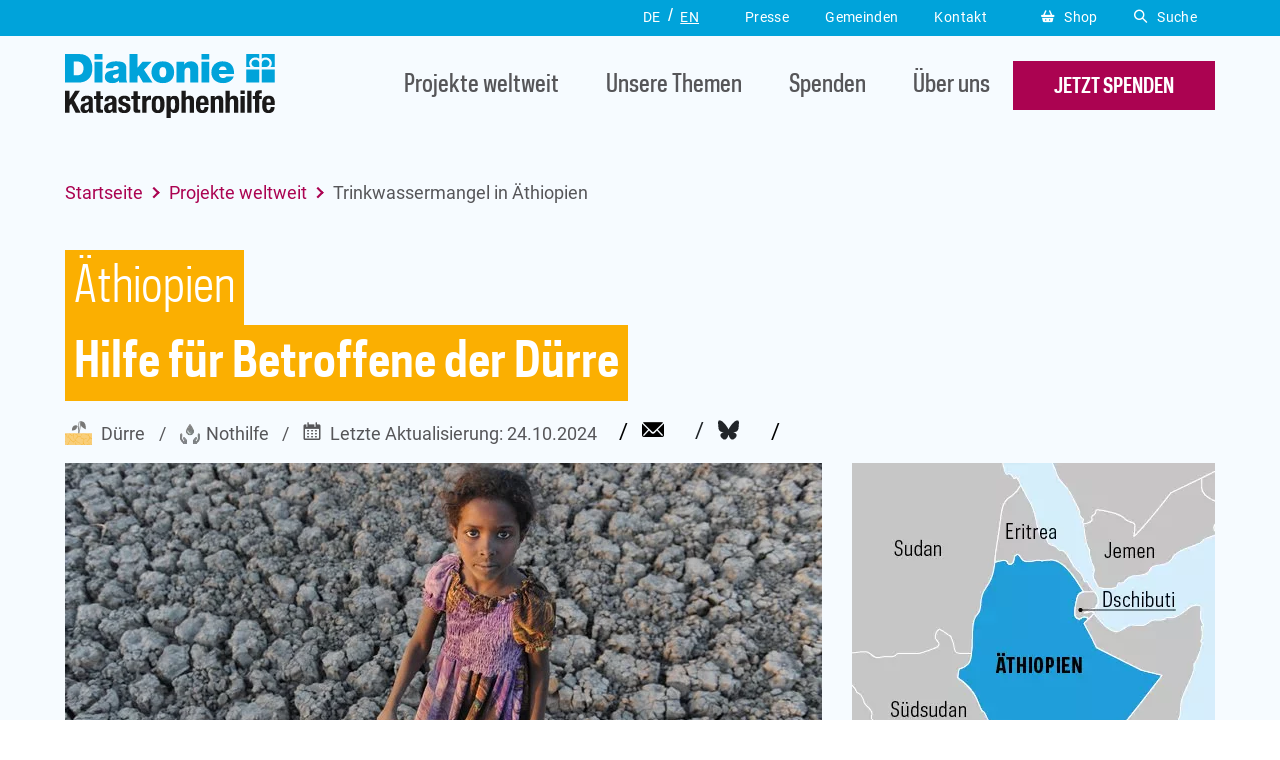

--- FILE ---
content_type: text/html; charset=utf-8
request_url: https://www.diakonie-katastrophenhilfe.de/projekte/aethiopien-trinkwasser
body_size: 13351
content:
<!DOCTYPE html>
<html lang="de">
<head><!-- #PLACEHOLDER_BEFORE_GTM --><!-- Google Tag Manager --><script>        window.dataLayer = window.dataLayer || [];        function gtag() {
          dataLayer.push(arguments);
        }
        // set „denied" as default for both ad and analytics storage, as well as ad_user_data and ad_personalization,
        gtag("consent", "default", {
          ad_user_data: "denied",
          ad_personalization: "denied",
          ad_storage: "denied",
          analytics_storage: "denied",
          wait_for_update: 2000 // milliseconds to wait for update
        });</script><script
		type="text/plain"
        data-usercentrics="Google Tag Manager"
	    id="scriptGoogleTagManager">      (function(w,d,s,l,i){w[l]=w[l]||[];w[l].push({'gtm.start':
        new Date().getTime(),event:'gtm.js'});var f=d.getElementsByTagName(s)[0],
        j=d.createElement(s),dl=l!='dataLayer'?'&l='+l:'';j.async=true;j.src=
        'https://www.googletagmanager.com/gtm.js?id='+i+dl;f.parentNode.insertBefore(j,f);
      })
      (window,document,'script','dataLayer','GTM-W773MR5');</script><!-- End Google Tag Manager -->

<meta charset="utf-8">
<!-- 
	This website is powered by TYPO3 - inspiring people to share!
	TYPO3 is a free open source Content Management Framework initially created by Kasper Skaarhoj and licensed under GNU/GPL.
	TYPO3 is copyright 1998-2026 of Kasper Skaarhoj. Extensions are copyright of their respective owners.
	Information and contribution at https://typo3.org/
-->


<link rel="icon" href="/_assets/ae55d6236701f0e7202fd6742da745ab/Icons/favicon.ico" type="image/vnd.microsoft.icon">
<title>Dürre in Äthiopien: unser Trinkwasser-Projekt - Diakonie Katastrophenhilfe</title>
<meta name="generator" content="TYPO3 CMS">
<meta name="description" content="Der Süden Äthiopiens leidet unter Dürre. Die letzten Wasserquellen drohen zu versiegen. So hilft die Diakonie Katastrophenhilfe bei der Versorgung mit Trinkwasser.">
<meta name="robots" content="INDEX,FOLLOW">
<meta name="viewport" content="width=device-width, initial-scale=1.0">
<meta property="og:type" content="website">
<meta property="og:url" content="https://www.diakonie-katastrophenhilfe.de/projekte/aethiopien-trinkwasser?_gl=1">
<meta property="og:title" content="Dürre in Äthiopien: unser Trinkwasser-Projekt">
<meta property="og:description" content="Der Süden Äthiopiens leidet unter Dürre. Die letzten Wasserquellen drohen zu versiegen. So hilft die Diakonie Katastrophenhilfe bei der Versorgung mit Trinkwasser.">
<meta property="og:image" content="https://www.diakonie-katastrophenhilfe.de/fileadmin/_processed_/1/7/csm_duerre_wasserkanister_7154bbd03e.jpg">
<meta property="og:image:url" content="https://www.diakonie-katastrophenhilfe.de/fileadmin/_processed_/1/7/csm_duerre_wasserkanister_7154bbd03e.jpg">
<meta property="og:image:width" content="2000">
<meta property="og:image:height" content="1047">
<meta property="og:image:type" content="image/jpeg">
<meta property="og:image:alt" content="Dürre in Äthiopien: Reportage zur Lebenssituation der Afar - Nomaden im Gebiet um Semera und AsayitaFoto zeigt: „Watertrecking“ in der der Nähe von  Aysaita. Einmal in der Wochebringt der Tanklastzug frisches Wasser in die Siedlungen der AFAR.">
<meta name="twitter:title" content="Äthiopien Trinkwasser">
<meta name="twitter:card" content="summary_large_image">
<meta name="twitter:site" content="@diakoniekh">
<meta name="twitter:creator" content="@diakoniekh">
<meta name="theme-color" content="#00a3da">


<link rel="stylesheet" href="/_assets/948410ace0dfa9ad00627133d9ca8a23/Css/Basic.css?1769091593" media="all">
<link rel="stylesheet" href="/_assets/ae55d6236701f0e7202fd6742da745ab/StyleSheets/vendor.css?1769091583" media="all">
<link rel="stylesheet" href="/_assets/ae55d6236701f0e7202fd6742da745ab/StyleSheets/styles.min.css?1769091583" media="all">
<link rel="stylesheet" href="/_assets/ae55d6236701f0e7202fd6742da745ab/StyleSheets/print.min.css?1769091583" media="print">
<link rel="stylesheet" href="/_assets/ae55d6236701f0e7202fd6742da745ab/StyleSheets/exit_intent.min.css?1769091583" media="all">



<script src="/_assets/ae55d6236701f0e7202fd6742da745ab/Dist/as.js?1769091583" type="module" defer="defer"></script>
<script src="/_assets/ae55d6236701f0e7202fd6742da745ab/Dist/as-legacy.js?1769091583" nomodule="nomodule"></script>
<script>
/*<![CDATA[*/
/*TS_inlineJS*/
        var aslUrlSelectors = ["https://www.diakonie-katastrophenhilfe.de/projekte"];

/*]]>*/
</script>
<script>
    const currentPage="246";
    const asTemplateResourcePath="/_assets/ae55d6236701f0e7202fd6742da745ab/";
    const featureFlags = {};
</script>

<script
        type="text/plain" data-usercentrics="Sentry"
        id="scriptSentry"
        src="https://js-de.sentry-cdn.com/4fb60b68e78dfc84ae6410009fa00962.min.js" crossorigin="anonymous">
        Sentry.onLoad(function() {
          Sentry.init({
            tracesSampleRate: 0.1,
            replaysSessionSampleRate: 0.0,
    		replaysOnErrorSampleRate: 0.0,
          });
        });
      </script>        <link rel="preconnect" href="//api.usercentrics.eu">        <link rel="preconnect" href="//web.cmp.usercentrics.eu"><link rel="preload" href="//web.cmp.usercentrics.eu/ui/loader.js" as="script">
        <script id="usercentrics-cmp" data-settings-id="CdZms07aS" src="https://web.cmp.usercentrics.eu/ui/loader.js" async></script>
<link rel="canonical" href="https://www.diakonie-katastrophenhilfe.de/projekte/aethiopien-trinkwasser"/>
</head>
<body class="wide" data-pid="246">







<header class="header"><div class="header__top"><div class="container"><div class="row"><div class="col-12 text-right"><div class="nav nav--lang"><ul><li class="active"><a href="/" class="current" title="Deutsch"><span class="d-none d-lg-block">DE</span><span class="d-block d-lg-none">Deutsch</span></a></li><li><a href="/en/home" title="Englisch"><span class="d-none d-lg-block">EN</span><span class="d-block d-lg-none">English</span></a></li></ul></div><div class="nav nav--service"><ul><li><a href="/presse" title="Presse" role="button">
        

    Presse
    </a></li><li><a href="/gemeinden" title="Gemeinden" role="button">
        

    Gemeinden
    </a></li><li><a href="/kontakt" title="Kontakt" role="button">
        

    Kontakt
    </a></li></ul></div><div class="header-buttons"><a href="/shop" title="Shop" class="btn btn--shop" target="_blank"><i class="icon icon--basket"></i>Shop</a><a href="#" class="btn btn--search"><i class="icon icon--search"></i>Suche</a></div></div></div></div></div><div class="header__main-nav bg-clr-14"><div class="header__search-form-block"><div class="container h-100"><div class="row h-100 align-items-center"><div class="col-12 text-center"><form id="searchbox" method="post" action="/suche?tx_asaddsearch_Result%5Baction%5D=list&amp;tx_asaddsearch_Result%5Bcontroller%5D=Result&amp;cHash=af7833c375e180767f81961c5c577607" class="form form--search"><input type="hidden" value="utf-8" name="cs"><input type="hidden" value="" name="fm"><input type="hidden" value="off" name="gr"><input type="hidden" value="" name="np"><input type="hidden" value="10" name="ps"><input type="hidden" value="https://www.diakonie-katastrophenhilfe.de" name="ul"><label for="q" class="hide">Suche nach:</label><input autocomplete="off" placeholder="Projekte, Themen,..." name="tx_asaddsearch_result[q]" id="q" type="text"><button type="submit" class="btn btn--default"><span class="d-none d-lg-block">jetzt suchen</span><span class="sr-only d-lg-none">jetzt suchen</span></button></form></div></div></div></div><div class="container"><div class="row align-items-center header__main-nav-row"><div class="col-6 col-lg-2 col-xl-3"><a href="/" class="logo"><img class="logo" title="Zur Startseite" src="/_assets/ae55d6236701f0e7202fd6742da745ab/Images/logo.svg" width="397" height="122" alt="" /></a></div><div class="col-6 col-lg-10 col-xl-9 text-right position-static"><div class="navigations-wrapper"><div class="d-block d-lg-none text-center"><form id="searchbox" method="post" action="/suche?tx_asaddsearch_Result%5Baction%5D=list&amp;tx_asaddsearch_Result%5Bcontroller%5D=Result&amp;cHash=af7833c375e180767f81961c5c577607" class="form form--search"><input type="hidden" value="utf-8" name="cs"><input type="hidden" value="" name="fm"><input type="hidden" value="off" name="gr"><input type="hidden" value="" name="np"><input type="hidden" value="10" name="ps"><input type="hidden" value="https://www.diakonie-katastrophenhilfe.de" name="ul"><label for="q" class="hide">Suche nach:</label><input autocomplete="off" placeholder="Projekte, Themen,..." name="tx_asaddsearch_result[q]" id="q" type="text"><button type="submit" class="btn btn--default"><span class="d-none d-lg-block">jetzt suchen</span><span class="sr-only d-lg-none">jetzt suchen</span></button></form></div><nav class="nav nav--main"><ul><li class="active no-panel"><a href="/projekte"><i class="icon"></i>Projekte weltweit
    </a><div id="c4167" class="flyout flyout-teaser_automated"><div class="flyout__content"><h5>Projekte weltweit</h5><div class="row mt-4"><div class="col-12 col-lg-4 mb-3 mb-lg-0"><div class="teaser teaser--flyout-1"><a href="/projekte/hunger-in-afrika" target="_top" class="teaser--flyout-1__thumbnail covered"><img fetchpriority="low" alt="project thumbnail" loading="lazy" src="/fileadmin/_processed_/b/b/csm_IMG_9990_1219c91ba5.jpg" width="200" height="134" /></a><div class="teaser--flyout-1__short-inf"><a href="/projekte/hunger-in-afrika" target="_top">

                
                    Hunger in Afrika
                  

              </a><span class="location">länderübergreifend</span></div></div><div class="teaser teaser--flyout-1"><a href="/spende/ukraine" target="_top" class="teaser--flyout-1__thumbnail covered"><img fetchpriority="low" alt="project thumbnail" loading="lazy" src="/fileadmin/_processed_/0/5/csm_TAD_9464_e246407ad5.jpg" width="200" height="134" /></a><div class="teaser--flyout-1__short-inf"><a href="/spende/ukraine" target="_top">

                
                    Spenden: Ukraine-Krieg
                  

              </a><a href="/spende/ukraine"><span class="location">Ukraine</span></a></div></div></div><div class="col-12 col-lg-4 mb-3 mb-lg-0"><div class="teaser teaser--flyout-1"><a href="/projekte/flut-deutschland" target="_top" class="teaser--flyout-1__thumbnail covered"><img fetchpriority="low" alt="project thumbnail" loading="lazy" src="/fileadmin/_processed_/f/2/csm_248335583_1__f46a8b135f.jpg" width="200" height="134" /></a><div class="teaser--flyout-1__short-inf"><a href="/projekte/flut-deutschland" target="_top">

                
                    Unterstützung nach dem Hochwasser 2021
                  

              </a><a href="/projekte/deutschland"><span class="location">Deutschland</span></a></div></div><div class="teaser teaser--flyout-1"><a href="/spende/sudan-krise" target="_top" class="teaser--flyout-1__thumbnail covered"><img fetchpriority="low" alt="project thumbnail" loading="lazy" src="/fileadmin/_processed_/5/1/csm_Sudan_Frau_Kind_AP_PhotoMarwan_Ali_3466325553.jpg" width="200" height="134" /></a><div class="teaser--flyout-1__short-inf"><a href="/spende/sudan-krise" target="_top">

                
                    Sudan-Krise: Nothilfe für Geflüchtete
                  

              </a><a href="/projekte/sudan"><span class="location">Sudan</span></a></div></div></div><div class="col-12 col-lg-4 mb-3 mb-lg-0"></div></div><div class="row mt-2 mt-lg-4"><div class="col-12"><a href="/projekte" class="btn btn--ghost">
            
                Weitere Projekte anzeigen
              
            <i class="arrow-right"></i></a></div></div></div></div></li><li class=""><a href="/themen"><i class="icon"></i>Unsere Themen
    </a><div class="flyout"><div class="flyout__content"><div class="row"><div class="col-12 col-lg-4 mt-4 mt-lg-0"><div class="main-link"><a href="/themen">Übersicht</a></div><div data-mh="flyout-list-title-gr"><h5>Wir helfen bei</h5></div><div class="mt-2 mt-lg-4"><ul><li><a href="/themen/cholera">Cholera</a></li><li><a href="/themen/duerre-hunger">Dürre</a></li><li><a href="/themen/ebola">Ebola</a></li><li><a href="/themen/erdbeben">Erdbeben</a></li><li><a href="/themen/flucht">Flucht</a></li><li><a href="/themen/hunger">Hunger</a></li><li><a href="/themen/kaelte">Kälte</a></li><li><a href="/themen/krieg-und-konflikt">Krieg und Konflikt</a></li><li><a href="/themen/sturm">Sturm</a></li><li><a href="/themen/tsunami">Tsunami</a></li><li><a href="/themen/ueberschwemmung">Überschwemmung</a></li><li><a href="/themen/vulkanausbruch">Vulkanausbruch</a></li></ul></div></div><div class="col-12 col-lg-4 mt-4 mt-lg-0"><div data-mh="flyout-list-title-gr"><h5>So helfen wir</h5></div><div class="mt-2 mt-lg-4"><ul><li><a href="/themen/geldtransfer">Geldtransfer</a></li><li><a href="/themen/humanitaere-hilfe">Humanitäre Hilfe</a></li><li><a href="/themen/katastrophenvorsorge">Katastrophenvorsorge</a></li><li><a href="/themen/lokalisierung">Lokalisierung</a></li><li><a href="/themen/nahrungsmittel">Nahrungsmittel</a></li><li><a href="/themen/saatgut">Saatgut</a></li><li><a href="/themen/soforthilfe">Soforthilfe</a></li><li><a href="/themen/wasser-und-hygiene">Wasser und Hygiene</a></li><li><a href="/themen/wiederaufbau">Wiederaufbau</a></li><li><a href="/themen/zelte-und-werkzeug">Zelte und Werkzeug</a></li></ul></div></div><div class="col-12 col-lg-4 mt-4 mt-lg-0"><div id="c14" class="frame frame-default frame-type-html frame-layout-0"><div class="teaser teaser--flyout-2"><div class="text-center"><h5>Katastrophenhilfe in Deutschland</h5></div><div class="row mt-4"><div class="col-5" style="filter: grayscale(100%)"><img
        src="/fileadmin/Mediapool/20_unsere-themen/Katastrophenhilfe_Deutschland/thumbanil_kat_flyout.JPG"
        alt="Flyer" loading="lazy" fetchpriority="low"
      /></div><div class="col-7"><p>
      Auch in Deutschland nimmt das Risiko von klimabedingten Katastrophen zu. Vorsorge kann Leben retten.
      </p><a
        href="https://www.diakonie-katastrophenhilfe.de/themen/katastrophenhilfe-deutschland"
        target="_top"
        class="link link--default"
        >Mehr</a
      ></div></div></div></div></div></div><div class="row mt-2 mt-lg-4"><div class="col-12"><a href="/themen" class="btn btn--ghost">
            Weitere Themen anzeigen <i class="arrow-right"></i></a></div></div></div></div></li><li class=""><a href="/spende"><i class="icon"></i>Spenden
    </a><div class="flyout"><div class="flyout__content"><div class="row"><div class="col-12 col-lg-4 mt-4 mt-lg-0"><div class="main-link"><a href="/spende">Übersicht</a></div><div data-mh="flyout-list-title-gr"><h5>Ihre Spendenmöglichkeiten</h5></div><div class="mt-2 mt-lg-4"><ul><li><a href="/spenden/spenden.php">Online spenden</a></li><li><a href="/spende/foerdermitglied-werden">Fördermitglied werden</a></li><li><a href="/spende/geschenk-foerdermitgliedschaft">Fördermitgliedschaft verschenken</a></li><li><a href="/spende/spendenkonto">Spendenkonto</a></li><li><a href="/spende/persoenliche-anlaesse">Feierliche Anlässe</a></li><li><a href="/spende/kondolenzspende">Kondolenzspende</a></li><li><a href="/spende/grosse-spende">Große Spende</a></li></ul></div></div><div class="col-12 col-lg-4 mt-4 mt-lg-0"><div data-mh="flyout-list-title-gr"><h5>So helfen Sie als ...</h5></div><div class="mt-2 mt-lg-4"><ul><li><a href="/spende/privatperson">Privatperson</a></li><li><a href="/spende/kirchengemeinde">Kirchengemeinde</a></li><li><a href="/spende/jugendliche-schule">Jugendliche / Schule</a></li><li><a href="/spende/verein-gruppe-organisation">Verein / Gruppe / Organisation</a></li><li><a href="/spende/unternehmen">Unternehmen</a></li><li><a href="/spende/stiften">Stiftung</a></li></ul></div></div><div class="col-12 col-lg-4 mt-4 mt-lg-0"><div id="c1358" class="frame frame-default frame-type-html frame-layout-0"><div class="teaser teaser--flyout-2"><div class="text-center"><h5>Netzwerk und Transparenz</h5></div><div class="row mt-3"><div class="col-12 mb-3"><p>
        Ihre Spende kommt an - seit 1993 bescheinigt uns das DZI-Gütesiegel den
        vertrauensvollen Umgang mit Spendengeldern.
      </p></div><div class="col-12 col-md-4" style="filter: grayscale(100%)"><img
        src="/fileadmin/as_template/99_Entwicklung/Icons/DZI-Spenden-Siegel_Druck.svg"
        alt="Logo DZI-Spendensiegel" loading="lazy" fetchpriority="low"
      /></div><div class="col-12 col-md-8 mt-2" style="filter: grayscale(100%)"><div class="row h-100"><div class="col-12"><img
            src="/fileadmin/as_template/99_Entwicklung/Icons/Transparente_Zivilgesellschaft.svg"
            alt="Logo Transparente Zivilgesellschaft" loading="lazy" fetchpriority="low"
          /></div><div class="col-12 col-sm-6 mt-2" style="filter: grayscale(100%)"><img
            src="/fileadmin/as_template/99_Entwicklung/Icons/BfdW_Logo_Footer.svg"
            alt="Logo Brot für die Welt" loading="lazy" fetchpriority="low"
          /></div><div class="col-12 col-sm-6 mt-2" style="filter: grayscale(100%)"><img
            src="/fileadmin/as_template/99_Entwicklung/Icons/actallianz.svg"
            alt="Logo Act Alliance" loading="lazy" fetchpriority="low"
          /></div></div></div></div></div></div></div></div><div class="row mt-2 mt-lg-4"><div class="col-12"><a href="/spende" class="btn btn--ghost">
            Spendenmöglichkeiten anzeigen <i class="arrow-right"></i></a></div></div></div></div></li><li class=""><a href="/ueber-uns"><i class="icon"></i>Über uns
    </a><div class="flyout"><div class="flyout__content"><div class="row"><div class="col-12 col-lg-4 mt-4 mt-lg-0"><div class="main-link"><a href="/ueber-uns">Übersicht</a></div><div data-mh="flyout-list-title-gr"><h5>Diakonie Katastrophenhilfe</h5></div><div class="mt-2 mt-lg-4"><ul><li><a href="/ueber-uns">Über uns</a></li><li><a href="/ueber-uns#c329">Wie wir arbeiten</a></li><li><a href="/ueber-uns#c5307">Finanzen und Transparenz</a></li><li><a href="/ueber-uns#c554">Organisation</a></li><li><a href="/ueber-uns#c3200">Unsere Strategie</a></li><li><a href="/ueber-uns#c322">Unser Netzwerk</a></li><li><a href="/ueber-uns#c3498">FAQ - Fragen und Antworten</a></li></ul></div></div><div class="col-12 col-lg-4 mt-4 mt-lg-0"><div data-mh="flyout-list-title-gr"></div><div class="mt-2 mt-lg-4"><ul><li><a href="/ueber-uns#c2299">Stellenangebote</a></li><li><a href="/ueber-uns#c223">Kontakt</a></li></ul></div></div><div class="col-12 col-lg-4 mt-4 mt-lg-0"><div id="c5342" class="frame frame-default frame-type-html frame-layout-0"><div class="teaser teaser--flyout-2"><div class="text-center"><h5>Zahlen und Fakten</h5></div><div class="row mt-4"><div class="col-5" style="filter: grayscale(100%)"><img
        src="/fileadmin/Mediapool/Dateien/Jahresbericht_2024/cover_jb_klein.JPG"
        alt="Flyer" loading="lazy" fetchpriority="low"
      /></div><div class="col-7"><p>
       In unserem Jahresbericht zeigen wir Ihnen, wie wir arbeiten und was mit den Spenden geschieht, die Sie uns anvertrauen.
      </p><a
        href="https://www.diakonie-katastrophenhilfe.de/ueber-uns/finanzen"
        target="_top"
        class="link link--default"
        >Jahresbericht</a
      ></div></div></div></div></div></div><div class="row mt-2 mt-lg-4"></div></div></div></li></ul></nav><div class="d-block d-lg-none"><div class="nav nav--lang"><ul><li class="active"><a href="/" class="current" title="Deutsch"><span class="d-none d-lg-block">DE</span><span class="d-block d-lg-none">Deutsch</span></a></li><li><a href="/en/home" title="Englisch"><span class="d-none d-lg-block">EN</span><span class="d-block d-lg-none">English</span></a></li></ul></div><div class="header-buttons"><a href="/shop" title="Shop" class="btn btn--shop" target="_blank"><i class="icon icon--basket"></i>Shop</a><a href="#" class="btn btn--search"><i class="icon--search"></i>Suche</a></div><div class="nav nav--service"><ul><li><a href="/presse" title="Presse" role="button">
        

    Presse
    </a></li><li><a href="/gemeinden" title="Gemeinden" role="button">
        

    Gemeinden
    </a></li><li><a href="/kontakt" title="Kontakt" role="button">
        

    Kontakt
    </a></li></ul></div></div></div><a href="/spenden/spenden.php" class="btn btn--default"><span class="d-none d-lg-block">jetzt spenden</span><span class="d-block d-lg-none">spenden</span></a><a href="javascript:void(0);" class="btn btn--burger"><span class="sr-only">Menü öffnen</span><span></span></a></div></div></div></div></header><section class="breadcrumb-section"><div class="container"><div class="row"><div class="col-12"><div class="b-breadcrumb"><ul><li><a href="/">Startseite</a></li><li class="show-on-mobile"><a href="/projekte">Projekte weltweit</a></li><li class="show-on-mobile">
                                    
                                            Trinkwassermangel in Äthiopien
                                        
                                </li></ul></div></div></div></div></section><!--TYPO3SEARCH_begin--><section id="c774" class="bg-clr-14 ctype-ce_project_header"><div class="container"><div class="row"><div class="col-12"><div class="disasters-title"><div class="title-top"><h2>Äthiopien</h2></div><div class="title-bottom"><h1 class="">
                
    
        Hilfe für Betroffene der Dürre
    

            </h1></div></div></div></div><div class="row"><div class="col-12"><div class="disaster-details"><div class="row"><div class="col-12 categories"><div class="disaster"><a href="/themen/duerre-hunger"><img class="distater-icon" src="/fileadmin/Mediapool/110_icons/icon_duerre.svg" width="80" height="71" alt="" />
                                            
                                            Dürre
                                        </a></div><div class="thema"><span><img class="helping-icon" src="/fileadmin/Mediapool/110_icons/icon_nothilfe.png" width="22" height="22" alt="" />
                                            
                                            Nothilfe
                                        </span></div><span class="date"><span class="d-none d-lg-block">Letzte Aktualisierung:</span><span>&nbsp;24.10.2024</span></span><!-- Sharing --><div class="teaser--interview__share d-none d-lg-block"><a href="mailto:?subject=Meine%20Empfehlung:%20Diakonie%20Katastrophenhilfe&amp;body=Hallo,%0D%0A%0D%0Adiese%20Seite%20von%20Diakonie%20Katastrophenhilfe%20möchte%20ich%20mit%20dir%20teilen:%0D%0A%0D%0AHilfe für Betroffene der Dürre%20|%20Diakonie%20Katastrophenhilfe%0D%0Ahttps%3A%2F%2Fwww.diakonie-katastrophenhilfe.de%2Fprojekte%2Faethiopien-trinkwasser%0D%0A%0D%0AViele%20Grüße" class="share share--email"><i class="icon icon--envelope"></i></a><a href=https://bsky.app/intent/compose?text=https%3A%2F%2Fwww.diakonie-katastrophenhilfe.de%2Fprojekte%2Faethiopien-trinkwasser" class="share share--twitter"><svg xmlns="http://www.w3.org/2000/svg" height="1em" viewBox="0 0 512 512" color="currentColor"><!--!Font Awesome Free 6.7.2 by @fontawesome - https://fontawesome.com License - https://fontawesome.com/license/free Copyright 2025 Fonticons, Inc.--><path fill="currentColor" d="M111.8 62.2C170.2 105.9 233 194.7 256 242.4c23-47.6 85.8-136.4 144.2-180.2c42.1-31.6 110.3-56 110.3 21.8c0 15.5-8.9 130.5-14.1 149.2C478.2 298 412 314.6 353.1 304.5c102.9 17.5 129.1 75.5 72.5 133.5c-107.4 110.2-154.3-27.6-166.3-62.9l0 0c-1.7-4.9-2.6-7.8-3.3-7.8s-1.6 3-3.3 7.8l0 0c-12 35.3-59 173.1-166.3 62.9c-56.5-58-30.4-116 72.5-133.5C100 314.6 33.8 298 15.7 233.1C10.4 214.4 1.5 99.4 1.5 83.9c0-77.8 68.2-53.4 110.3-21.8z"/></svg></a><a href="https://www.facebook.com/sharer/sharer.php?u=https%3A%2F%2Fwww.diakonie-katastrophenhilfe.de%2Fprojekte%2Faethiopien-trinkwasser" class="share share--facebook"><i class="fab fa-facebook"></i></a></div><!-- Sharing --></div></div><div class="row mt-3"><div class="col-8 left-header"><img data-description="Viele Kinder müssen inzwischen ihren Heimweg über ausgetrocknete Flüsse bestreiten." alt="Ein Mädchen steht auf einem vertrockneten Erdboden in Äthiopien." src="/fileadmin/_processed_/8/6/csm_Maedchen_auf_Duerreboden_Afar_c6d8e441a7.jpg" width="757" height="390" /><div class="copyright">Christof Krackhardt / Diakonie Katastrophenhilfe</div></div><div class="col-4 right-header"><img alt="Karte Äthiopien" src="/fileadmin/Mediapool/10_projekte-weltweit/Karten/DKH_Karte_Aethiopien_363x390px_2019_de.png" width="363" height="390" /></div></div><div class="row mt-3 mt-lg-5 justify-content-center"><div class="col-12 col-sm-10 col-md-8 col-lg-7 disaster-details__text-about"><div class="base-text"><p>Der Süden Äthiopiens ist von den Folgen der anhaltenden Dürre stark betroffen. Die noch verfügbaren Wasserquellen drohen wegen der andauernden Trockenheit zu versiegen. Wir helfen gemeinsam mit unserer Partnerorganisation dabei, die Versorgung mit Trinkwasser zu verbessern.</p></div><div class="more-text"><p>Mehr als 80 Prozent der 85 Millionen Einwohner Äthiopiens leben in ländlichen Regionen und betreiben Ackerbau und Viehzucht. Sie sind auf Regen angewiesen, um ihr Überleben zu sichern.</p><p>Viele Menschen haben keinen Brunnen am Haus und oft noch nicht mal in ihrem Dorf. Deshalb müssen sie lange Strecken bis zur nächsten Wasserstelle zurücklegen, um das Wasser für den Haushalt zu beschaffen. Aufgrund der langen Dürre verschlechtert sich zudem die Qualität des wenigen Wassers, das es noch gibt.</p></div><a href="#" class="show-more"><span class="show-more__all"> Mehr zum Hintergrund lesen</span><span class="show-more__less"> Weniger zum Hintergrund lesen</span></a></div></div></div></div></div></div></section><section id="c773" class="bg-clr-14 frame-type-menu_section frame-layout-0"><div class="container"><div class="row"><div class="col-12"></div></div><div class="row"><div class="col-12"><div class="page-navigation row justify-content-center"><ul><li><a href="#c772" title="So *helfen* wir"><span>
                                                    So helfen wir
                                                </span></a></li><li><a href="#c766" title="Was *Sie* tun können"><span>
                                                    Spenden
                                                </span></a></li><li><a href="#c765" title="*Nachrichten* aus dem Projekt"><span>
                                                    Nachrichten aus dem Projekt
                                                </span></a></li><li><a href="#c1225" title="Ihr Ansprechpartner"><span>
                                                    Ihr Ansprechpartner
                                                </span></a></li></ul></div></div></div></div></section><section id="c772" class="content-line bg-clr-10 so-we-help-grid ctype-container_how-we-help"><div class="container"><div class="row justify-content-center"><div class="col-12 col-md"><div class="row"><div class="col-12"><div class="content-line__title content-line__title--dark "><header><h2 class="">
                
    
        So <b>helfen</b> wir
    

            </h2></header><div class="project-status activated">
                                            Wir sind vor Ort aktiv
                                            <a href="javascript:void(0);" class="link link--notification" title="Information anzeigen"><div class="message"><h6>Wir sind vor Ort aktiv</h6><p>Gemeinsam mit unseren lokalen Partnerorganisationen leisten wir Hilfe.</p></div><span class="triangle"></span></a></div></div></div></div><div class="row"><div class="col-12"><div class="default-content"><div id="c771" class="frame frame-default frame-type-textmedia frame-layout-0"><div class="content-line small ce-textpic ce-right ce-intext noimage"><div class="container content-block"><div class="row justify-content-center ce-bodytext clearfix"><div class="text-content"><ul><li><p>Ziel des Projekts ist es, den Menschen in der Afar-Region Nahrungsmitteln über Lebensmittelausgabestellen oder durch Gutscheine zur Verfügung zu stellen. Kinder unter 5 Jahren mit Unterernährung erhalten zusätzlich Zusatznahrung (FAMIX)</p></li><li><p>Zusammen mit unserem Partner bieten wir Schulungen zu angemessener Kinderpflege auf Haushaltsebene (Stillen, Flüssigkeits- und Mahlzeitenzufuhr) für 2253 Kindern.</p></li><li><p>Behandlung und Impfung von Tieren und Schulung von Community Animal Health Workers (CAHWs)</p></li><li><p>Wir schulen in Katastrophenvorsorge, Friedensförderung und gewaltfreier Konfliktlösung</p></li></ul></div></div></div></div></div></div></div><div class="col-12 col-sm-6 col-lg-4 my-3 my-lg-0"><div id="c769" class="frame frame-default frame-type-image frame-layout-0"><div class="ce-image ce-center ce-above"><div class="ce-gallery " data-ce-columns="1" data-ce-images="1"><div class="ce-outer"><div class="ce-inner"><div class="ce-row"><div class="ce-column"><figure class="image"><a href="/fileadmin/_processed_/4/d/csm_Duerre_Afar_totes_Tier_2016_cd2376f264.jpg" class="lightbox show-big-photo" rel="lightbox[769]"><img fetchpriority="low" data-description="Christof Krackhardt / Diakonie Katastrophenhilfe" data-caption="Die Menschen in Süden Äthiopiens sind stark von den Auswirkungen der Dürre betroffen." class="img-fluid" alt="Eine Mutter mit Kindern läuft durch eine vertrocknete Landschaft in Äthiopien." src="/fileadmin/_processed_/4/d/csm_Duerre_Afar_totes_Tier_2016_26a0957fea.jpg" width="855" height="569" loading="lazy" /><div class="arrows"><i class="fas fa-arrows-alt-v"></i></div></a></figure></div></div></div></div></div></div></div></div><div class="col-12 col-sm-6 col-lg-4 my-3 my-lg-0"><div id="c767" class="frame frame-default frame-type-image frame-layout-0"><div class="ce-image ce-center ce-above"><div class="ce-gallery " data-ce-columns="1" data-ce-images="1"><div class="ce-outer"><div class="ce-inner"><div class="ce-row"><div class="ce-column"><figure class="image"><a href="/fileadmin/_processed_/e/2/csm_Watertrecking_2016_Aethiopien_fd1d1ede7c.jpg" class="lightbox show-big-photo" rel="lightbox[767]"><img fetchpriority="low" data-description="Christof Krackhardt / Diakonie Katastrophenhilfe" data-caption="Wenn gar nichts mehr geht, müssen wir Trinkwasser per LKW liefern. Parallel bauen wir Anlagen zur nachhaltigen Versorgung mit Wasser." class="img-fluid" alt="Kinder und Frauen transportieren Trinkwasser in Äthiopien." src="/fileadmin/_processed_/e/2/csm_Watertrecking_2016_Aethiopien_eda38191c4.jpg" width="855" height="569" loading="lazy" /><div class="arrows"><i class="fas fa-arrows-alt-v"></i></div></a></figure></div></div></div></div></div></div></div></div><div class="col-12 col-sm-6 col-lg-4 my-3 my-lg-0"><div id="c768" class="frame frame-default frame-type-image frame-layout-0"><div class="ce-image ce-center ce-above"><div class="ce-gallery " data-ce-columns="1" data-ce-images="1"><div class="ce-outer"><div class="ce-inner"><div class="ce-row"><div class="ce-column"><figure class="image"><a href="/fileadmin/_processed_/8/8/csm_AbfuellungTrinkwassers_am_Wasserspeicher_487236061e.jpg" class="lightbox show-big-photo" rel="lightbox[768]"><img fetchpriority="low" data-description="Christof Krackhardt / Diakonie Katastrophenhilfe" data-caption="Gerade für die Nomaden im Süden Äthiopiens sind Wasserspeicher wie dieser von unserem Partner APDA lebenswichtig." class="img-fluid" alt="Menschen füllen frisches Trinkwasser in Äthiopien ab." src="/fileadmin/_processed_/8/8/csm_AbfuellungTrinkwassers_am_Wasserspeicher_bb8380894a.jpg" width="855" height="569" loading="lazy" /><div class="arrows"><i class="fas fa-arrows-alt-v"></i></div></a></figure></div></div></div></div></div></div></div></div></div><div class="row mt-0 mt-sm-5 d-none d-sm-block"><div class="col-12"><h5><b>Wir halten Sie auf dem Laufenden</b></h5><div class="mt-3"><form method="post" action="/newsletter" class="form form--subscribe"><input type="email" placeholder="E-Mail-Adresse" id="email" name="email" onfocus="this.placeholder = ''" onblur="this.placeholder = 'E-Mail-Adresse'"><button type="submit" class="btn btn--default">
                                            newsletter bestellen
                                    </button></form></div></div></div><div class="row mb-sm-2 mt-0 mt-sm-5 d-block d-sm-none"><div class="col-12 text-center"><a href="#donate-anchor" class="link link--default arrow-down">So können Sie helfen</a></div></div></div><div class="col-12 col-md-auto my-3 my-md-0"><!--TYPO3SEARCH_end--><div id="c770" class="teaser teaser--video frame-type-news_pi1 frame-list-type-"><div class="teaser--video__title"><h6>Nachrichten aus dem Projekt</h6></div><a href="/projekte/aethiopien-trinkwasser/update/leben-retten-per-tanklastwagen"><img fetchpriority="low" loading="lazy" src="/fileadmin/_processed_/9/4/csm_50508_31d96c820f.jpg" width="400" height="267" alt="" /></a><div class="teaser--video__seccond-title"><a href="/projekte/aethiopien-trinkwasser/update/leben-retten-per-tanklastwagen"><b>Leben retten per Tanklastwagen&nbsp;</b></a><span class="date">Vom 30.12.2021</span></div><div class="teaser--video__short-desc"><p>Im Süden Äthiopiens regnet es eigentlich zwischen Oktober und Dezember. Doch seit Oktober gab es bisher kaum oder gar keine Niederschläge. Gemeinsam mit unserem Partner helfen wir vor Ort mit Trinkwasser-Lieferungen per Tanklastwagen.<a href="/projekte/aethiopien-trinkwasser/update/leben-retten-per-tanklastwagen" class="more">mehr...</a></p></div></div><div class="mt-4 text-center teaser--video__more-news-link"><a href="#" class="link link--default arrow-down">Weitere Nachrichten</a></div><!--TYPO3SEARCH_begin--></div></div></div></section><section class="content-line ctype-ce_donation_box" id="c766"><div id="donate-anchor-766" class="container"><div class="row justify-content-center"><div class="col-12"><div class="content-line__title text-center"><h2 class="">
                
    
        Was <b>Sie</b> tun können
    

            </h2></div></div></div><div class="row"><div class="col-12"><div id="donate-block-766" class="donate-block layout-1" data-storage="387" data-recursive="0"><div class="donate-block__thumbnail"><img fetchpriority="low" alt="Ein Kind trinkt verschmutztes Wasser aus einer Flasche." loading="lazy" src="/fileadmin/_processed_/9/c/csm_Junge_trinkt_Afar-Region_cac98bb763.jpg" width="902" height="600" /><div class="copyright">Christof Krackhardt / Diakonie Katastrophenhilfe</div></div><div class="donate-block__form"><form action="/spenden/spenden.php" method="get"><div class="tabs"><div class="donate-block__radio-wrapper radio-single"><input type="radio" id="donate-1-766" data-type="donate-1" name="i" value="0" checked class="donate-type"><label for="donate-1-766">Einmalig</label></div><div class="donate-block__radio-wrapper radio-recurring"><input type="radio" id="donate-2-766" data-type="donate-2" name="i" value="1" class="donate-type"><label for="donate-2-766">Regelmäßig</label><a href="#" class="link link--notification"><div class="message"><p>Sie können im nächsten Schritt wählen, ob Sie monatlich, vierteljährlich, halbjährlich oder jährlich spenden wollen.</p><p>Nach Abschluss eines Projekts werden die Spendengelder für Katastrophen weltweit verwendet. So helfen Sie dort, wo die Not am größten ist.</p></div><span class="triangle"></span></a></div></div><div class="tabs-content"><div class="my-3"><input type="text" name="s" class="donate-value"><label>Euro für</label><select class="donate-block__keyword-select" name="p"><option value="F-DK0002" data-set="52">
                                                            Katastrophenhilfe weltweit
                                                        </option><option value="F-DK0255" data-set="59">
                                                            Nothilfe Nahost
                                                        </option><option value="F-DK0076" data-set="37">
                                                            Nothilfe Ukraine
                                                        </option><option value="F-DK0032" data-set="57">
                                                            Flüchtlingshilfe weltweit
                                                        </option><option value="F-DK0102" selected="1" data-set="16">
                                                            Hungerhilfe Afrika
                                                        </option><option value="F-DK0229" data-set="50">
                                                            Hungerhilfe weltweit
                                                        </option><option value="F-DK0052" data-set="68">
                                                            Nothilfe DR Kongo
                                                        </option><option value="F-DK0044" data-set="1">
                                                            Nothilfe Sudan
                                                        </option></select></div><div class="range-wrapper range-wrapper-1" data-tab-id="donate-1-766"><input
                                            type="range"
                                            data-range-for="donate-1-766"
                                            name="donate-1-range"
                                            min=""
                                            max=""
                                            step="1"
                                            value=""
                                            labels=""></div><div class="range-wrapper range-wrapper-2" data-tab-id="donate-2-766"><input
                                            type="range"
                                            data-range-for="donate-2-766"
                                            name="donate-2-range"
                                            min=""
                                            max=""
                                            step="1"
                                            value=""
                                            labels=""></div><div class="mt-5 mb-3 donate-text"><div class="donate-text-wrapper-1"></div><div class="donate-text-wrapper-2"></div></div></div><div class="my-4"><button type="submit" id="spenden-766" class="btn btn--default">
                                    jetzt spenden & helfen
                                </button></div><input type="hidden" name="utm_content" value="pbox-246" /></form><div class="dzi-block d-flex align-items-center"><img fetchpriority="low" alt="DZI logo" loading="lazy" src="/_assets/ae55d6236701f0e7202fd6742da745ab/Images/KNH85958_354x540_354x540_0x0.svg" width="45" height="65" /><p>Ihre Spende kommt an - seit 1993 werden wir jedes Jahr erneut mit dem DZI-Spendensiegel ausgezeichnet. Wir achten auf Transparenz, damit Sie einen <a href="/ueber-uns#c316">Überblick über unsere Ausgaben</a> haben.</p></div></div></div></div></div></div></section><!--TYPO3SEARCH_end--><section id="c765" class="content-line projectNews staggered frame-type-news_pi1 frame-list-type-"><div class="container"><div class="row"><div class="col-12 text-center"><div class="content-line__title content-line__title--dark "><h2 class=""><b>Nachrichten</b> aus dem Projekt
    

            </h2></div></div></div><div class="row justify-content-center"><div class="col-12 col-md-10 col-lg-8"><div class="interview-line" id="n1908"><div class="row"><!-- Author side --><div class="col-12 col-md-4 interview-line__author-side"><div class="interview-author"><span class="date">Vom 30.12.2021</span></div></div><!-- /Author side --><!-- Teaser side --><div class="col-12 col-md-8"><div class="teaser teaser--interview"><a class="teaser--interview__thumbnail" href="/projekte/aethiopien-trinkwasser/update/leben-retten-per-tanklastwagen"><img fetchpriority="low" loading="lazy" src="/fileadmin/_processed_/9/4/csm_50508_0df670d028.jpg" width="570" height="380" alt="" /><span class="copyright">Diakonie Katastrophenhilfe/ Christof Krackhardt</span></a><h4><a href="/projekte/aethiopien-trinkwasser/update/leben-retten-per-tanklastwagen">
                  Leben retten per Tanklastwagen
                </a></h4><p>Im Süden Äthiopiens regnet es eigentlich zwischen Oktober und Dezember. Doch seit Oktober gab es bisher kaum oder gar keine Niederschläge. Gemeinsam mit unserem Partner helfen wir vor Ort mit Trinkwasser-Lieferungen per Tanklastwagen.</p><a class="more" href="/projekte/aethiopien-trinkwasser/update/leben-retten-per-tanklastwagen"> mehr...</a><div class="teaser--interview__share"><span>Mit anderen teilen</span><a href="mailto:?subject=Meine%20Empfehlung:%20Diakonie%20Katastrophenhilfe&amp;body=Hallo,%0D%0A%0D%0Adiese%20Seite%20von%20Diakonie%20Katastrophenhilfe%20möchte%20ich%20mit%20dir%20teilen:%0D%0A%0D%0ALeben retten per Tanklastwagen
%20|%20Diakonie%20Katastrophenhilfe%0D%0Ahttps%3A%2F%2Fwww.diakonie-katastrophenhilfe.de%2Fprojekte%2Faethiopien-trinkwasser%23n1908%0D%0A%0D%0AViele%20Grüße" class="share share--email"><i class="icon icon--envelope"></i></a><a href=https://bsky.app/intent/compose?text=https%3A%2F%2Fwww.diakonie-katastrophenhilfe.de%2Fprojekte%2Faethiopien-trinkwasser%23n1908" class="share share--twitter"><svg xmlns="http://www.w3.org/2000/svg" height="1em" viewBox="0 0 512 512" color="currentColor"><!--!Font Awesome Free 6.7.2 by @fontawesome - https://fontawesome.com License - https://fontawesome.com/license/free Copyright 2025 Fonticons, Inc.--><path fill="currentColor" d="M111.8 62.2C170.2 105.9 233 194.7 256 242.4c23-47.6 85.8-136.4 144.2-180.2c42.1-31.6 110.3-56 110.3 21.8c0 15.5-8.9 130.5-14.1 149.2C478.2 298 412 314.6 353.1 304.5c102.9 17.5 129.1 75.5 72.5 133.5c-107.4 110.2-154.3-27.6-166.3-62.9l0 0c-1.7-4.9-2.6-7.8-3.3-7.8s-1.6 3-3.3 7.8l0 0c-12 35.3-59 173.1-166.3 62.9c-56.5-58-30.4-116 72.5-133.5C100 314.6 33.8 298 15.7 233.1C10.4 214.4 1.5 99.4 1.5 83.9c0-77.8 68.2-53.4 110.3-21.8z"/></svg></a><a href="https://www.facebook.com/sharer/sharer.php?u=https%3A%2F%2Fwww.diakonie-katastrophenhilfe.de%2Fprojekte%2Faethiopien-trinkwasser%23n1908" class="share share--facebook"><i class="fab fa-facebook"></i></a></div><!-- Modal with video --><!-- Modal with video --></div></div><!-- /Teaser side --></div></div><div class="interview-line" id="n192"><div class="row"><!-- Author side --><div class="col-12 col-md-4 interview-line__author-side"><div class="interview-author"><span class="date">Vom 24.04.2019</span></div></div><!-- /Author side --><!-- Teaser side --><div class="col-12 col-md-8"><div class="teaser teaser--interview"><h4>Infektionskrankheiten nehmen zu</h4><p>Verunreinigtes Wasser führt in Äthiopien zur Ausbreitung von Krankheiten wie Magen-Darm-Infekten. Sie sind vor allem für Kinder, alte und geschwächte Menschen gefährlich. Seit Jahresbeginn gab es allein im Süden des Landes mehr als 36.000 registrierte Fälle.</p><div class="teaser--interview__share"><span>Mit anderen teilen</span><a href="mailto:?subject=Meine%20Empfehlung:%20Diakonie%20Katastrophenhilfe&amp;body=Hallo,%0D%0A%0D%0Adiese%20Seite%20von%20Diakonie%20Katastrophenhilfe%20möchte%20ich%20mit%20dir%20teilen:%0D%0A%0D%0AInfektionskrankheiten nehmen zu
%20|%20Diakonie%20Katastrophenhilfe%0D%0Ahttps%3A%2F%2Fwww.diakonie-katastrophenhilfe.de%2Fprojekte%2Faethiopien-trinkwasser%23n192%0D%0A%0D%0AViele%20Grüße" class="share share--email"><i class="icon icon--envelope"></i></a><a href=https://bsky.app/intent/compose?text=https%3A%2F%2Fwww.diakonie-katastrophenhilfe.de%2Fprojekte%2Faethiopien-trinkwasser%23n192" class="share share--twitter"><svg xmlns="http://www.w3.org/2000/svg" height="1em" viewBox="0 0 512 512" color="currentColor"><!--!Font Awesome Free 6.7.2 by @fontawesome - https://fontawesome.com License - https://fontawesome.com/license/free Copyright 2025 Fonticons, Inc.--><path fill="currentColor" d="M111.8 62.2C170.2 105.9 233 194.7 256 242.4c23-47.6 85.8-136.4 144.2-180.2c42.1-31.6 110.3-56 110.3 21.8c0 15.5-8.9 130.5-14.1 149.2C478.2 298 412 314.6 353.1 304.5c102.9 17.5 129.1 75.5 72.5 133.5c-107.4 110.2-154.3-27.6-166.3-62.9l0 0c-1.7-4.9-2.6-7.8-3.3-7.8s-1.6 3-3.3 7.8l0 0c-12 35.3-59 173.1-166.3 62.9c-56.5-58-30.4-116 72.5-133.5C100 314.6 33.8 298 15.7 233.1C10.4 214.4 1.5 99.4 1.5 83.9c0-77.8 68.2-53.4 110.3-21.8z"/></svg></a><a href="https://www.facebook.com/sharer/sharer.php?u=https%3A%2F%2Fwww.diakonie-katastrophenhilfe.de%2Fprojekte%2Faethiopien-trinkwasser%23n192" class="share share--facebook"><i class="fab fa-facebook"></i></a></div><!-- Modal with video --><!-- Modal with video --></div></div><!-- /Teaser side --></div></div><div class="interview-line interview-line--more"><div class="row"><!-- Title side --><div class="col-12 col-md-4"></div><!-- /Title side --><!-- List of interviews side --><div class="col-12 col-md-8"><ul><li id="n145" class="hidden"><span class="date">19.04.2019</span><div class="link-and-type"><a class="panel collapsed"
             data-toggle="collapse"
             href="#collapseNews145"
             role="button"
             aria-expanded="false"
             aria-controls="collapseNews145">
            Wasserspeicher repariert
          </a></div><div class="collapse interview-line__collapse" id="collapseNews145"><p>Im Rahmen eines aktuellen Projekts konnten wir dabei helfen, fünf Wasserspeicher zu erneuern. Zusätzlich schulen wir 270 Gemeindevertreter der Region in Wasser- und Konfliktmanagement.</p><div class="teaser--interview__share"><span>Mit anderen teilen</span><a href="mailto:?subject=Meine%20Empfehlung:%20Diakonie%20Katastrophenhilfe&amp;body=Hallo,%0D%0A%0D%0Adiese%20Seite%20von%20Diakonie%20Katastrophenhilfe%20möchte%20ich%20mit%20dir%20teilen:%0D%0A%0D%0AWasserspeicher repariert
%20|%20Diakonie%20Katastrophenhilfe%0D%0Ahttps%3A%2F%2Fwww.diakonie-katastrophenhilfe.de%2Fprojekte%2Faethiopien-trinkwasser%23n145%0D%0A%0D%0AViele%20Grüße" class="share share--email"><i class="icon icon--envelope"></i></a><a href=https://bsky.app/intent/compose?text=https%3A%2F%2Fwww.diakonie-katastrophenhilfe.de%2Fprojekte%2Faethiopien-trinkwasser%23n145" class="share share--twitter"><svg xmlns="http://www.w3.org/2000/svg" height="1em" viewBox="0 0 512 512" color="currentColor"><!--!Font Awesome Free 6.7.2 by @fontawesome - https://fontawesome.com License - https://fontawesome.com/license/free Copyright 2025 Fonticons, Inc.--><path fill="currentColor" d="M111.8 62.2C170.2 105.9 233 194.7 256 242.4c23-47.6 85.8-136.4 144.2-180.2c42.1-31.6 110.3-56 110.3 21.8c0 15.5-8.9 130.5-14.1 149.2C478.2 298 412 314.6 353.1 304.5c102.9 17.5 129.1 75.5 72.5 133.5c-107.4 110.2-154.3-27.6-166.3-62.9l0 0c-1.7-4.9-2.6-7.8-3.3-7.8s-1.6 3-3.3 7.8l0 0c-12 35.3-59 173.1-166.3 62.9c-56.5-58-30.4-116 72.5-133.5C100 314.6 33.8 298 15.7 233.1C10.4 214.4 1.5 99.4 1.5 83.9c0-77.8 68.2-53.4 110.3-21.8z"/></svg></a><a href="https://www.facebook.com/sharer/sharer.php?u=https%3A%2F%2Fwww.diakonie-katastrophenhilfe.de%2Fprojekte%2Faethiopien-trinkwasser%23n145" class="share share--facebook"><i class="fab fa-facebook"></i></a></div></div></li><li id="n193" class="hidden"><span class="date">05.12.2018</span><div class="link-and-type"><a class="panel collapsed"
             data-toggle="collapse"
             href="#collapseNews193"
             role="button"
             aria-expanded="false"
             aria-controls="collapseNews193">
            Wasser entkeimen und trinkbar machen
          </a></div><div class="collapse interview-line__collapse" id="collapseNews193"><p>Unser Ziel ist auch, das vorhandene Wasser für die Menschen trinkbar zu machen. Deshalb haben wir zusammen mit unseren Partnern Tabletten zur Entkeimung von Wasser verteilt, wodurch wie die Zahl der Durchfallerkrankungen im Projektgebiet deutlich reduziert haben.</p><div class="teaser--interview__share"><span>Mit anderen teilen</span><a href="mailto:?subject=Meine%20Empfehlung:%20Diakonie%20Katastrophenhilfe&amp;body=Hallo,%0D%0A%0D%0Adiese%20Seite%20von%20Diakonie%20Katastrophenhilfe%20möchte%20ich%20mit%20dir%20teilen:%0D%0A%0D%0AWasser entkeimen und trinkbar machen
%20|%20Diakonie%20Katastrophenhilfe%0D%0Ahttps%3A%2F%2Fwww.diakonie-katastrophenhilfe.de%2Fprojekte%2Faethiopien-trinkwasser%23n193%0D%0A%0D%0AViele%20Grüße" class="share share--email"><i class="icon icon--envelope"></i></a><a href=https://bsky.app/intent/compose?text=https%3A%2F%2Fwww.diakonie-katastrophenhilfe.de%2Fprojekte%2Faethiopien-trinkwasser%23n193" class="share share--twitter"><svg xmlns="http://www.w3.org/2000/svg" height="1em" viewBox="0 0 512 512" color="currentColor"><!--!Font Awesome Free 6.7.2 by @fontawesome - https://fontawesome.com License - https://fontawesome.com/license/free Copyright 2025 Fonticons, Inc.--><path fill="currentColor" d="M111.8 62.2C170.2 105.9 233 194.7 256 242.4c23-47.6 85.8-136.4 144.2-180.2c42.1-31.6 110.3-56 110.3 21.8c0 15.5-8.9 130.5-14.1 149.2C478.2 298 412 314.6 353.1 304.5c102.9 17.5 129.1 75.5 72.5 133.5c-107.4 110.2-154.3-27.6-166.3-62.9l0 0c-1.7-4.9-2.6-7.8-3.3-7.8s-1.6 3-3.3 7.8l0 0c-12 35.3-59 173.1-166.3 62.9c-56.5-58-30.4-116 72.5-133.5C100 314.6 33.8 298 15.7 233.1C10.4 214.4 1.5 99.4 1.5 83.9c0-77.8 68.2-53.4 110.3-21.8z"/></svg></a><a href="https://www.facebook.com/sharer/sharer.php?u=https%3A%2F%2Fwww.diakonie-katastrophenhilfe.de%2Fprojekte%2Faethiopien-trinkwasser%23n193" class="share share--facebook"><i class="fab fa-facebook"></i></a></div></div></li><li id="n190" class="hidden"><span class="date">01.11.2018</span><div class="link-and-type"><a class="panel collapsed"
             data-toggle="collapse"
             href="#collapseNews190"
             role="button"
             aria-expanded="false"
             aria-controls="collapseNews190">
            Mehr Trinkwasser im trockenen Süden Äthiopiens
          </a></div><div class="collapse interview-line__collapse" id="collapseNews190"><p>Heute startet unser Projekt in der Somali-Region von Äthiopien, mit dem wir die Verfügbarkeit von Trinkwasser erhöhen. Es wird bis zum 31.07.2019 laufen.</p><div class="teaser--interview__share"><span>Mit anderen teilen</span><a href="mailto:?subject=Meine%20Empfehlung:%20Diakonie%20Katastrophenhilfe&amp;body=Hallo,%0D%0A%0D%0Adiese%20Seite%20von%20Diakonie%20Katastrophenhilfe%20möchte%20ich%20mit%20dir%20teilen:%0D%0A%0D%0AMehr Trinkwasser im trockenen Süden Äthiopiens
%20|%20Diakonie%20Katastrophenhilfe%0D%0Ahttps%3A%2F%2Fwww.diakonie-katastrophenhilfe.de%2Fprojekte%2Faethiopien-trinkwasser%23n190%0D%0A%0D%0AViele%20Grüße" class="share share--email"><i class="icon icon--envelope"></i></a><a href=https://bsky.app/intent/compose?text=https%3A%2F%2Fwww.diakonie-katastrophenhilfe.de%2Fprojekte%2Faethiopien-trinkwasser%23n190" class="share share--twitter"><svg xmlns="http://www.w3.org/2000/svg" height="1em" viewBox="0 0 512 512" color="currentColor"><!--!Font Awesome Free 6.7.2 by @fontawesome - https://fontawesome.com License - https://fontawesome.com/license/free Copyright 2025 Fonticons, Inc.--><path fill="currentColor" d="M111.8 62.2C170.2 105.9 233 194.7 256 242.4c23-47.6 85.8-136.4 144.2-180.2c42.1-31.6 110.3-56 110.3 21.8c0 15.5-8.9 130.5-14.1 149.2C478.2 298 412 314.6 353.1 304.5c102.9 17.5 129.1 75.5 72.5 133.5c-107.4 110.2-154.3-27.6-166.3-62.9l0 0c-1.7-4.9-2.6-7.8-3.3-7.8s-1.6 3-3.3 7.8l0 0c-12 35.3-59 173.1-166.3 62.9c-56.5-58-30.4-116 72.5-133.5C100 314.6 33.8 298 15.7 233.1C10.4 214.4 1.5 99.4 1.5 83.9c0-77.8 68.2-53.4 110.3-21.8z"/></svg></a><a href="https://www.facebook.com/sharer/sharer.php?u=https%3A%2F%2Fwww.diakonie-katastrophenhilfe.de%2Fprojekte%2Faethiopien-trinkwasser%23n190" class="share share--facebook"><i class="fab fa-facebook"></i></a></div></div></li><li id="n191" class="hidden"><span class="date">12.08.2018</span><div class="link-and-type"><a class="panel collapsed"
             data-toggle="collapse"
             href="#collapseNews191"
             role="button"
             aria-expanded="false"
             aria-controls="collapseNews191">
            Neun Millionen Menschen ohne sauberes Trinkwasser
          </a></div><div class="collapse interview-line__collapse" id="collapseNews191"><p>Der Süden Äthiopiens ist von den Folgen der anhaltenden Dürre stark betroffen. Die noch verfügbaren Wasserquellen drohen unter der andauernden Trockenheit zu versiegen. Um Wasser für ihre Familien zu besorgen, müssen die Frauen immer längere Strecken bis zum nächsten Brunnen zurücklegen, die aber oft keine Trinkwasser-Qualität liefern. 9,2 Millionen Menschen haben aktuell keinen Zugang zu sauberem Trinkwasser.</p><div class="teaser--interview__share"><span>Mit anderen teilen</span><a href="mailto:?subject=Meine%20Empfehlung:%20Diakonie%20Katastrophenhilfe&amp;body=Hallo,%0D%0A%0D%0Adiese%20Seite%20von%20Diakonie%20Katastrophenhilfe%20möchte%20ich%20mit%20dir%20teilen:%0D%0A%0D%0ANeun Millionen Menschen ohne sauberes Trinkwasser
%20|%20Diakonie%20Katastrophenhilfe%0D%0Ahttps%3A%2F%2Fwww.diakonie-katastrophenhilfe.de%2Fprojekte%2Faethiopien-trinkwasser%23n191%0D%0A%0D%0AViele%20Grüße" class="share share--email"><i class="icon icon--envelope"></i></a><a href=https://bsky.app/intent/compose?text=https%3A%2F%2Fwww.diakonie-katastrophenhilfe.de%2Fprojekte%2Faethiopien-trinkwasser%23n191" class="share share--twitter"><svg xmlns="http://www.w3.org/2000/svg" height="1em" viewBox="0 0 512 512" color="currentColor"><!--!Font Awesome Free 6.7.2 by @fontawesome - https://fontawesome.com License - https://fontawesome.com/license/free Copyright 2025 Fonticons, Inc.--><path fill="currentColor" d="M111.8 62.2C170.2 105.9 233 194.7 256 242.4c23-47.6 85.8-136.4 144.2-180.2c42.1-31.6 110.3-56 110.3 21.8c0 15.5-8.9 130.5-14.1 149.2C478.2 298 412 314.6 353.1 304.5c102.9 17.5 129.1 75.5 72.5 133.5c-107.4 110.2-154.3-27.6-166.3-62.9l0 0c-1.7-4.9-2.6-7.8-3.3-7.8s-1.6 3-3.3 7.8l0 0c-12 35.3-59 173.1-166.3 62.9c-56.5-58-30.4-116 72.5-133.5C100 314.6 33.8 298 15.7 233.1C10.4 214.4 1.5 99.4 1.5 83.9c0-77.8 68.2-53.4 110.3-21.8z"/></svg></a><a href="https://www.facebook.com/sharer/sharer.php?u=https%3A%2F%2Fwww.diakonie-katastrophenhilfe.de%2Fprojekte%2Faethiopien-trinkwasser%23n191" class="share share--facebook"><i class="fab fa-facebook"></i></a></div></div></li></ul></div></div></div></div></div></div></section><!--TYPO3SEARCH_begin--><div id="c1225" class="frame frame-default frame-type-shortcut frame-layout-0"><section class="content-line small ctype-ce_contact" id="c833"><div class="container"><div class="row"><div class="col-12 text-center"><div class="content-line__title content-line__title--dark "><h2 class=""><b>Ihr Ansprechpartner</b> für weitere Fragen
    

            </h2></div></div></div><div class="row justify-content-center"><div class="col-12 col-md-10 col-lg-8"><div class="person-block"><div class="person-block__avatar"><img fetchpriority="low" alt="Bild von Carsten Obergfell" loading="lazy" src="/fileadmin/_processed_/5/3/csm_Obergfell_Carsten_0df40101e8.jpg" width="250" height="250" /></div><div class="person-block__about"><h4> Carsten Obergfell</h4><p><p>Service für Spenderinnen und Spender</p></p><a href="tel:+49 30 65211-4722">+49 30 65211-4722</a><a href="mailto:service@diakonie-katastrophenhilfe.de">service@diakonie-katastrophenhilfe.de</a></div></div></div></div></div></section></div><div id="c1850" class="frame frame-default frame-type-shortcut frame-layout-0"><section id="c1801" class="content-line bg-clr-10 mt-4"><div class="container"><div class="row"><div class="col-12 text-center"><div class="content-line__title content-line__title--dark "><h2 class="">
                
    
        Weitere <b>aktuelle Projekte</b></h2></div></div></div><div class="row"><div class="col-12 col-md-6 col-lg-4 d-block mb-3"><div class="teaser teaser--project"><a href="/spende/weihnachtsspende-sudan" target="_top" class="teaser--project__thumbnail"><img alt="Projekt Bild" src="/fileadmin/_processed_/5/1/csm_Sudan_Frau_Kind_AP_PhotoMarwan_Ali_2ed5751862.jpg" width="300" height="201" /></a><div class="teaser--project__short-info"><h6>
                
                    Sudan-Krise: Nothilfe für Geflüchtete
                  
              </h6><div class="mt-2"><a href="/themen/kaelte"><span class="disaster"><img class="distater-icon" src="/fileadmin/Mediapool/110_icons/icon_kaelte.svg" width="82" height="73" alt="" />
                            
                          
                          Kälte
                        </span></a><a href="/themen/krieg-und-konflikt"><span class="disaster"><img class="distater-icon" src="/fileadmin/Mediapool/110_icons/icon_konflikt.svg" width="80" height="92" alt="" />
                            
                          
                          Krieg und Konflikt
                        </span></a></div><div class="mt-4"><a href="/spende/weihnachtsspende-sudan" target="_top" class="btn btn--ghost">
                  Projekt ansehen<i class="arrow-right"></i></a></div></div></div></div><div class="col-12 col-md-6 col-lg-4 d-block mb-3"><div class="teaser teaser--project"><a href="/themen/katastrophenhilfe-deutschland" target="_top" class="teaser--project__thumbnail"><img alt="Projekt Bild" src="/fileadmin/_processed_/1/3/csm_Katastrophenhilfe_Deutschland_Bautrockner_Luftentfeuchter_Hochwasser_f55c8c4f59.jpg" width="300" height="200" /></a><div class="teaser--project__short-info"><h6>
                
                    Katastrophenhilfe Deutschland
                  
              </h6><div class="mt-2"><a href="/projekte/deutschland"><span class="place">Deutschland</span></a></div><div class="mt-4"><a href="/themen/katastrophenhilfe-deutschland" target="_top" class="btn btn--ghost">
                  Projekt ansehen<i class="arrow-right"></i></a></div></div></div></div><div class="col-12 col-md-6 col-lg-4 mt-md-4 mt-lg-0"><div class="more-teasers"><div class="more-teasers__bg" data-js="cover-img"><img alt="background image" src="/_assets/ae55d6236701f0e7202fd6742da745ab/Images/Dummy/homepage-ueber-uns-3.webp" width="0" height="0" /></div><div class="more-teasers__content"><h3>Unsere Projekte weltweit</h3><a href="/projekte" class="btn btn--ghost">
                
                    Projekte ansehen
                  
                <i class="arrow-right"></i></a></div></div></div></div></div></section></div><!--TYPO3SEARCH_end--><section id="footer-info" class="content-line content-line--before-footer"><div class="container"><div class="row"><div class="col-12 col-md-6 my-3 my-lg-0"><div class="teaser teaser--1"><div class="teaser--1__bg covered"><img fetchpriority="low" alt="teaser background" loading="lazy" src="/_assets/ae55d6236701f0e7202fd6742da745ab/Images/Dummy/footer-newsletter.webp" width="0" height="0" /></div><div class="teaser--1__content"><h5>Newsletter erhalten</h5><p>Aktuelle Ereignisse und Projektfortschritte</p><form method="post" action="/newsletter"><input type="email" placeholder="E-Mail-Adresse" id="email" name="email"
                                   onfocus="this.placeholder = ''" onblur="this.placeholder = 'E-Mail-Adresse'" /><button type="submit" class="btn btn--default">
                                ANMELDEN
                            </button></form></div></div></div><div class="col-12 col-md-6 my-3 my-lg-0"><div class="teaser teaser--1"><div class="teaser--1__bg covered"><img fetchpriority="low" alt="teaser background" loading="lazy" src="/_assets/ae55d6236701f0e7202fd6742da745ab/Images/Dummy/footer-spenden.webp" width="0" height="0" /></div><div class="teaser--1__content"><h5>Jetzt spenden &amp; helfen</h5><p>Unterstützen Sie unsere Arbeit</p><a href="/spenden/spenden.php" class="btn btn--default">
                            Jetzt spenden
                        </a></div></div></div></div></div></section><footer class="footer"><div class="container"><div class="row"><div class="col-12"><div class="top-block"><div class="row"><div class="col-12 col-md-3"><p><b>Diakonie Katastrophenhilfe <br>IBAN: <span style="margin-right: 0.2em;">DE68</span><span style="margin-right: 0.2em;">5206</span><span style="margin-right: 0.2em;">0410</span><span style="margin-right: 0.2em;">0000</span><span style="margin-right: 0.2em;">5025</span><span style="margin-right: 0.2em;">02</span><br>BIC: GENODEF1EK1</b></p><div class="d-block"><button id="copy-iban" class="btn">IBAN kopieren</button><div class="IBAN-feedback">kopiert</div></div><div id="iban-copy">DE68520604100000502502</div></div><div class="col-12 col-md-9"><p>Ihre Spende an die Diakonie Katastrophenhilfe können Sie von der Steuer absetzen. Das Evangelische Werk für Diakonie und Entwicklung e.V. ist unter der Steuernummer 27/027/37515 als gemeinnützige Organisation anerkannt und von der Körperschaftssteuer befreit.<br></p></div></div></div></div></div><div class="row"><div class="col-12"><div class="middle-block"><div class="row"><div class="col-12 col-md-4 col-lg-3"><a href="/" class="logo"><img data-description="" fetchpriority="low" title="Zur Startseite der Diakonie Katastrophenhilfe" alt="Logo Diakonie Katastrophenhilfe" loading="lazy" src="/fileadmin/as_template/99_Entwicklung/Logos/logo-diakonie-katastrophenhilfe.svg" width="397" height="122" /></a><ul class="socials-list"><li><a href="https://de-de.facebook.com/diakonie.katastrophenhilfe" target="_blank" rel="noreferrer" title="Link zur Facebookseite" class="social social--fb">https://de-de.facebook.com/diakonie.katastrophenhilfe</a></li><li><a href="http://www.instagram.com/diakoniekatastrophenhilfe/" target="_blank" rel="noreferrer" class="social social--ig">http://www.instagram.com/diakoniekatastrophenhilfe/</a></li><li><a href="https://bsky.app/profile/diakoniekh.bsky.social" target="_blank" rel="noreferrer" class="social social--bs">https://bsky.app/profile/diakoniekh.bsky.social</a></li><li><a href="https://www.youtube.com/user/katastrophenhilfeDE" target="_blank" rel="noreferrer" title="Link zur Youtubeseite" class="social social--yt">https://www.youtube.com/user/katastrophenhilfeDE</a></li><li><a href="https://de.linkedin.com/company/diakonie-katastrophenhilfe" target="_blank" rel="noreferrer" class="social social--li">https://de.linkedin.com/company/diakonie-katastrophenhilfe</a></li></ul></div><div class="col-12 col-lg-9"><div class="row mt-5 mt-lg-0"><div class="col-12 col-md-3 footer-nav-col"><div class="main-link"><a href="/projekte">Projekte weltweit</a></div><ul><li><a href="/projekte">Wir sind weltweit aktiv:</a></li></ul><a href="/projekte" class="link link--default">Projekte anzeigen</a></div><div class="col-12 col-md-3 footer-nav-col"><div class="main-link"><a href="/themen">Unsere Themen</a></div><ul><li><a href="/themen/duerre-hunger">Dürre</a></li><li><a href="/themen/erdbeben">Erdbeben</a></li><li><a href="/themen/krieg-und-konflikt">Krieg und Konflikt</a></li><li><a href="/themen/sturm">Sturm</a></li><li><a href="/themen/ueberschwemmung">Überschwemmung</a></li></ul><a href="/themen" class="link link--default">Themen anzeigen</a></div><div class="col-12 col-md-3 footer-nav-col"><div class="main-link"><a href="/spende">Spenden</a></div><ul><li><a href="/spenden/spenden.php">Online spenden</a></li><li><a href="/spende/foerdermitglied-werden">Fördermitglied werden</a></li><li><a href="/spende/spendenkonto">Spendenkonto</a></li><li><a href="/spende/persoenliche-anlaesse">Feierliche Anlässe</a></li><li><a href="/spende/kondolenzspende">Kondolenzspende</a></li><li><a href="/spende/grosse-spende">Große Spende</a></li></ul><a href="/spende" class="link link--default">Mehr anzeigen</a></div><div class="col-12 col-md-3 footer-nav-col"><div class="main-link"><a href="/ueber-uns">Über uns</a></div><ul><li><a href="/ueber-uns">Über uns</a></li><li><a href="/ueber-uns#c329">Wie wir arbeiten</a></li><li><a href="/ueber-uns#c3113">Finanzen und Transparenz</a></li><li><a href="/ueber-uns#c554">Organisation</a></li><li><a href="/ueber-uns#c3200">Unsere Strategie</a></li><li><a href="/ueber-uns#c322">Unser Netzwerk</a></li><li><a href="/ueber-uns#c3498">FAQ</a></li></ul><a href="/ueber-uns" class="link link--default">Mehr anzeigen</a></div></div></div></div><div class="row mt-5"><div class="col-12 text-center"><a href="/spende/dzi-spendensiegel" title="DZI - Spendensiegel" class="logos-item"><img data-description="" fetchpriority="low" title="DZI" alt="logo" loading="lazy" src="/fileadmin/as_template/99_Entwicklung/Icons/DZI-Spenden-Siegel_Druck.svg" width="514" height="768" /></a><a href="/ueber-uns/initiative-transparente-zivilgesellschaft" class="logos-item"><img data-description="" fetchpriority="low" title="Transparente_Zivilgesellschaft" alt="icon" loading="lazy" src="/fileadmin/as_template/99_Entwicklung/Icons/Transparente_Zivilgesellschaft.svg" width="404" height="109" /></a><a href="/ueber-uns/netzwerk/brot-fuer-die-welt" title="BfdW" class="logos-item"><img data-description="" fetchpriority="low" alt="Logo Brot für die Welt" loading="lazy" src="/fileadmin/Mediapool/110_icons/BfdW_Schwester-Orga-Logo_dt.svg" width="1005" height="288" /></a><a href="/ueber-uns/netzwerk/act-alliance" title="Actallianz" class="logos-item"><img data-description="" fetchpriority="low" title="Actallianz" alt="icon" loading="lazy" src="/fileadmin/as_template/99_Entwicklung/Icons/actallianz.svg" width="47" height="14" /></a></div></div></div></div></div></div><div class="bottom-block"><div class="container"><div class="row"><div class="col-12 col-md-4 text-center text-md-left order-2 order-md-1"><p>
                    &copy;&nbsp;2026&nbsp;Diakonie Katastrophenhilfe
                </p></div><div class="col-12 col-md-8 text-center text-md-right order-1 order-md-2"><ul><li><a href="/impressum" title="Impressum">
        

    Impressum
    </a></li><li><a href="/datenschutz" title="Datenschutz">
        

    Datenschutz
    </a></li><li><a href="/datenschutzeinstellungen-anpassen" title="Datenschutzeinstellungen"><a href="#" onClick="UC_UI.showSecondLayer();">Datenschutzeinstellungen</a></a></li><li><a href="/barrierefreiheit" title="Barrierefreiheit">
        

    Barrierefreiheit
    </a></li><li><a href="https://www.bkms-system.com/bkwebanon/report/clientInfo?cin=zT2cJD&amp;c=-1&amp;language=ger" target="_blank" title="Hinweis-Portal">
        

    Hinweis-Portal
    </a></li></ul></div></div></div></div></footer>
<script src="/_assets/ae55d6236701f0e7202fd6742da745ab/JavaScript/vendor.js?1769091583"></script>
<script src="/_assets/948410ace0dfa9ad00627133d9ca8a23/JavaScript/Powermail/Form.min.js?1769091593" defer="defer"></script>
<script src="/_assets/ae55d6236701f0e7202fd6742da745ab/JavaScript/functions.min.js?1769091583"></script>
<script src="/_assets/ae55d6236701f0e7202fd6742da745ab/JavaScript/exit_intent.min.js?1769091583"></script>

<div id="scriptUTT" data-id="adv_m_176" data-script="https://utt.pm/utm/268/adv_m_176.js" data-piamedia="B7dIEuvmU3N3Z5"  data-adition="SJFe9NousWX" data-xandr="mNyhYVmpE" data-ga="HkocEodjb7"></div>
</body>
</html>

--- FILE ---
content_type: image/svg+xml
request_url: https://www.diakonie-katastrophenhilfe.de/_assets/ae55d6236701f0e7202fd6742da745ab/Images/KNH85958_354x540_354x540_0x0.svg
body_size: 19090
content:
<svg width="41" height="59" viewBox="0 0 41 59" fill="none" xmlns="http://www.w3.org/2000/svg" xmlns:xlink="http://www.w3.org/1999/xlink">
<g filter="url(#filter0_d)">
<rect x="4" width="33" height="51" fill="url(#pattern0)"/>
</g>
<defs>
<filter id="filter0_d" x="0" y="0" width="41" height="59" filterUnits="userSpaceOnUse" color-interpolation-filters="sRGB">
<feFlood flood-opacity="0" result="BackgroundImageFix"/>
<feColorMatrix in="SourceAlpha" type="matrix" values="0 0 0 0 0 0 0 0 0 0 0 0 0 0 0 0 0 0 127 0"/>
<feOffset dy="4"/>
<feGaussianBlur stdDeviation="2"/>
<feColorMatrix type="matrix" values="0 0 0 0 0 0 0 0 0 0 0 0 0 0 0 0 0 0 0.25 0"/>
<feBlend mode="normal" in2="BackgroundImageFix" result="effect1_dropShadow"/>
<feBlend mode="normal" in="SourceGraphic" in2="effect1_dropShadow" result="shape"/>
</filter>
<pattern id="pattern0" patternContentUnits="objectBoundingBox" width="1" height="1">
<use xlink:href="#image0" transform="translate(-0.00656566) scale(0.00286195 0.00185185)"/>
</pattern>
<image id="image0" width="354" height="540" xlink:href="[data-uri]"/>
</defs>
</svg>


--- FILE ---
content_type: application/javascript
request_url: https://www.diakonie-katastrophenhilfe.de/_assets/ae55d6236701f0e7202fd6742da745ab/Dist/chunks/utt-D5aRjYK9.js
body_size: 447
content:
import{getUcService as a,checkUcInit as w}from"./usercentrics-Cyuobn39.js";const h=(o,s,t,n,e)=>{o[e]=o[e]||[];let r=s.getElementsByTagName(t)[0],i=s.createElement(t);i.async=!0,i.src=n,r.parentNode.insertBefore(i,r)},f=(o,s)=>{let t="seite",n="",e="",r="",i="",c=o.script,g=a(o.adition),v=a(o.xandr),y=a(o.ga),d=sessionStorage.getItem("pt_pagetype");d&&(t=d);let u=sessionStorage.getItem("pt_conversion_orderid");u&&(n=u);let l=sessionStorage.getItem("pt_conversion_total");l&&(e=l);let m=sessionStorage.getItem("pt_productname");m&&(r=m);let _=sessionStorage.getItem("pt_productid");if(_&&(i=_),t=="seite"){let p=document.querySelector(".custom-donation");p||(p=document.querySelector("#donation-step-1")),p&&(t="spendenformular",(window.dataLayer=window.dataLayer||[]).push({pt:{pagetype:"spendenformular"}}))}typeof window.utm268>"u"&&(window.utm268={},window.utm268.data={advertiser_id:"adv_m_".concat(o.id),pt_pagetype:t,pt_conversion_orderid:n,pt_conversion_total:e,pt_conversion_quantity:"",pt_conversion_success:"",pt_category:"",pt_subcategory1:"",pt_productname:r,pt_productid:i,pt_channel:s,pt_customvar1:g,pt_customvar2:y,pt_customvar3:v,pt_customvar4:"",pt_customvar5:"",pt_customvar6:"",pt_customvar7:"",pt_customvar8:"",pt_customvar9:"",pt_customvar10:"",pt_loc:decodeURI(document.location.href),pt_ref:decodeURI(document.referrer),pt_protocol:document.location.protocol=="https:"?"https://":"http://",pt_cachebuster:new Date().getTime()},h(window,document,"script",c,"utm268"))},T=()=>{let s=document.querySelector("#scriptUTT").dataset,t=s.piamedia,n=window.location.href,e=null,r="utm_source";n.indexOf(r+"=")>-1?e=n.substr(n.indexOf(r+"=")+r.length+1).split("&")[0]:e=sessionStorage.getItem("utm_source");let i=0;const c=async()=>{++i>30||(await w()?a(t)&&f(s,e):setTimeout(()=>c(),500))};c(),document.addEventListener("asuc-updated",()=>{a(t)&&f(s,e)})};export{T as init};


--- FILE ---
content_type: application/javascript
request_url: https://www.diakonie-katastrophenhilfe.de/_assets/ae55d6236701f0e7202fd6742da745ab/Dist/chunks/donationBox-CB0e8q7W.js
body_size: 4523
content:
import{r as F,$ as w}from"./jquery-DjYKqkyR.js";var T={exports:{}},H;function M(){return H||(H=1,(function(R){(function(r){R.exports?R.exports=r(F()):r(jQuery)})(function(r){var g=-1,P=-1,_=function(n){return parseFloat(n)||0},D=function(n){var h=1,s=r(n),x=null,c=[];return s.each(function(){var v=r(this),d=v.offset().top-_(v.css("margin-top")),t=c.length>0?c[c.length-1]:null;t===null?c.push(v):Math.floor(Math.abs(x-d))<=h?c[c.length-1]=t.add(v):c.push(v),x=d}),c},C=function(n){var h={byRow:!0,property:"height",target:null,remove:!1};return typeof n=="object"?r.extend(h,n):(typeof n=="boolean"?h.byRow=n:n==="remove"&&(h.remove=!0),h)},o=r.fn.matchHeight=function(n){var h=C(n);if(h.remove){var s=this;return this.css(h.property,""),r.each(o._groups,function(x,c){c.elements=c.elements.not(s)}),this}return this.length<=1&&!h.target?this:(o._groups.push({elements:this,options:h}),o._apply(this,h),this)};o.version="0.7.2",o._groups=[],o._throttle=80,o._maintainScroll=!1,o._beforeUpdate=null,o._afterUpdate=null,o._rows=D,o._parse=_,o._parseOptions=C,o._apply=function(n,h){var s=C(h),x=r(n),c=[x],v=r(window).scrollTop(),d=r("html").outerHeight(!0),t=x.parents().filter(":hidden");return t.each(function(){var e=r(this);e.data("style-cache",e.attr("style"))}),t.css("display","block"),s.byRow&&!s.target&&(x.each(function(){var e=r(this),i=e.css("display");i!=="inline-block"&&i!=="flex"&&i!=="inline-flex"&&(i="block"),e.data("style-cache",e.attr("style")),e.css({display:i,"padding-top":"0","padding-bottom":"0","margin-top":"0","margin-bottom":"0","border-top-width":"0","border-bottom-width":"0",height:"100px",overflow:"hidden"})}),c=D(x),x.each(function(){var e=r(this);e.attr("style",e.data("style-cache")||"")})),r.each(c,function(e,i){var a=r(i),m=0;if(s.target)m=s.target.outerHeight(!1);else{if(s.byRow&&a.length<=1){a.css(s.property,"");return}a.each(function(){var u=r(this),y=u.attr("style"),p=u.css("display");p!=="inline-block"&&p!=="flex"&&p!=="inline-flex"&&(p="block");var E={display:p};E[s.property]="",u.css(E),u.outerHeight(!1)>m&&(m=u.outerHeight(!1)),y?u.attr("style",y):u.css("display","")})}a.each(function(){var u=r(this),y=0;s.target&&u.is(s.target)||(u.css("box-sizing")!=="border-box"&&(y+=_(u.css("border-top-width"))+_(u.css("border-bottom-width")),y+=_(u.css("padding-top"))+_(u.css("padding-bottom"))),u.css(s.property,m-y+"px"))})}),t.each(function(){var e=r(this);e.attr("style",e.data("style-cache")||null)}),o._maintainScroll&&r(window).scrollTop(v/d*r("html").outerHeight(!0)),this},o._applyDataApi=function(){var n={};r("[data-match-height], [data-mh]").each(function(){var h=r(this),s=h.attr("data-mh")||h.attr("data-match-height");s in n?n[s]=n[s].add(h):n[s]=h}),r.each(n,function(){this.matchHeight(!0)})};var I=function(n){o._beforeUpdate&&o._beforeUpdate(n,o._groups),r.each(o._groups,function(){o._apply(this.elements,this.options)}),o._afterUpdate&&o._afterUpdate(n,o._groups)};o._update=function(n,h){if(h&&h.type==="resize"){var s=r(window).width();if(s===g)return;g=s}n?P===-1&&(P=setTimeout(function(){I(h),P=-1},o._throttle)):I(h)},r(o._applyDataApi);var $=r.fn.on?"on":"bind";r(window)[$]("load",function(n){o._update(!1,n)}),r(window)[$]("resize orientationchange",function(n){o._update(!0,n)})})})(T)),T.exports}M();var O={exports:{}};var A;function q(){return A||(A=1,(function(R,r){(function(g){R.exports=g(F())})(function(g){Number.isNaN=Number.isNaN||function(t){return typeof t=="number"&&t!==t};function P(){var t=document.createElement("input");return t.setAttribute("type","range"),t.type!=="text"}var _="rangeslider",D=0,C=P(),o={polyfill:!0,orientation:"horizontal",rangeClass:"rangeslider",disabledClass:"rangeslider--disabled",activeClass:"rangeslider--active",horizontalClass:"rangeslider--horizontal",verticalClass:"rangeslider--vertical",fillClass:"rangeslider__fill",handleClass:"rangeslider__handle",startEvent:["mousedown","touchstart","pointerdown"],moveEvent:["mousemove","touchmove","pointermove"],endEvent:["mouseup","touchend","pointerup"]},I={orientation:{horizontal:{dimension:"width",direction:"left",directionStyle:"left",coordinate:"x"},vertical:{dimension:"height",direction:"top",directionStyle:"bottom",coordinate:"y"}}};function $(t,e){var i=Array.prototype.slice.call(arguments,2);return setTimeout(function(){return t.apply(null,i)},e)}function n(t,e){return e=e||100,function(){if(!t.debouncing){var i=Array.prototype.slice.apply(arguments);t.lastReturnVal=t.apply(window,i),t.debouncing=!0}return clearTimeout(t.debounceTimeout),t.debounceTimeout=setTimeout(function(){t.debouncing=!1},e),t.lastReturnVal}}function h(t){return t&&(t.offsetWidth===0||t.offsetHeight===0||t.open===!1)}function s(t){for(var e=[],i=t.parentNode;h(i);)e.push(i),i=i.parentNode;return e}function x(t,e){var i=s(t),a=i.length,m=[],u=t[e];function y(f){typeof f.open<"u"&&(f.open=!f.open)}if(a){for(var p=0;p<a;p++)m[p]=i[p].style.cssText,i[p].style.setProperty?i[p].style.setProperty("display","block","important"):i[p].style.cssText+=";display: block !important",i[p].style.height="0",i[p].style.overflow="hidden",i[p].style.visibility="hidden",y(i[p]);u=t[e];for(var E=0;E<a;E++)i[E].style.cssText=m[E],y(i[E])}return u}function c(t,e){var i=parseFloat(t);return Number.isNaN(i)?e:i}function v(t){return t.charAt(0).toUpperCase()+t.substr(1)}function d(t,e){if(this.$window=g(window),this.$document=g(document),this.$element=g(t),this.options=g.extend({},o,e),this.polyfill=this.options.polyfill,this.orientation=this.$element[0].getAttribute("data-orientation")||this.options.orientation,this.onInit=this.options.onInit,this.onSlide=this.options.onSlide,this.onSlideEnd=this.options.onSlideEnd,this.DIMENSION=I.orientation[this.orientation].dimension,this.DIRECTION=I.orientation[this.orientation].direction,this.DIRECTION_STYLE=I.orientation[this.orientation].directionStyle,this.COORDINATE=I.orientation[this.orientation].coordinate,this.polyfill&&C)return!1;this.identifier="js-"+_+"-"+D++,this.startEvent=this.options.startEvent.join("."+this.identifier+" ")+"."+this.identifier,this.moveEvent=this.options.moveEvent.join("."+this.identifier+" ")+"."+this.identifier,this.endEvent=this.options.endEvent.join("."+this.identifier+" ")+"."+this.identifier,this.toFixed=(this.step+"").replace(".","").length-1,this.$fill=g('<div class="'+this.options.fillClass+'" />'),this.$handle=g('<div class="'+this.options.handleClass+'" />'),this.$range=g('<div class="'+this.options.rangeClass+" "+this.options[this.orientation+"Class"]+'" id="'+this.identifier+'" />').insertAfter(this.$element).prepend(this.$fill,this.$handle),this.$element.css({position:"absolute",width:"1px",height:"1px",overflow:"hidden",opacity:"0"}),this.handleDown=g.proxy(this.handleDown,this),this.handleMove=g.proxy(this.handleMove,this),this.handleEnd=g.proxy(this.handleEnd,this),this.init();var i=this;this.$window.on("resize."+this.identifier,n(function(){$(function(){i.update(!1,!1)},300)},20)),this.$document.on(this.startEvent,"#"+this.identifier+":not(."+this.options.disabledClass+")",this.handleDown),this.$element.on("change."+this.identifier,function(a,m){if(!(m&&m.origin===i.identifier)){var u=a.target.value,y=i.getPositionFromValue(u);i.setPosition(y)}})}return d.prototype.init=function(){this.update(!0,!1),this.onInit&&typeof this.onInit=="function"&&this.onInit()},d.prototype.update=function(t,e){t=t||!1,t&&(this.min=c(this.$element[0].getAttribute("min"),0),this.max=c(this.$element[0].getAttribute("max"),100),this.value=c(this.$element[0].value,Math.round(this.min+(this.max-this.min)/2)),this.step=c(this.$element[0].getAttribute("step"),1)),this.handleDimension=x(this.$handle[0],"offset"+v(this.DIMENSION)),this.rangeDimension=x(this.$range[0],"offset"+v(this.DIMENSION)),this.maxHandlePos=this.rangeDimension-this.handleDimension,this.grabPos=this.handleDimension/2,this.position=this.getPositionFromValue(this.value),this.$element[0].disabled?this.$range.addClass(this.options.disabledClass):this.$range.removeClass(this.options.disabledClass),this.setPosition(this.position,e)},d.prototype.handleDown=function(t){if(t.preventDefault(),!(t.button&&t.button!==0)&&(this.$document.on(this.moveEvent,this.handleMove),this.$document.on(this.endEvent,this.handleEnd),this.$range.addClass(this.options.activeClass),!((" "+t.target.className+" ").replace(/[\n\t]/g," ").indexOf(this.options.handleClass)>-1))){var e=this.getRelativePosition(t),i=this.$range[0].getBoundingClientRect()[this.DIRECTION],a=this.getPositionFromNode(this.$handle[0])-i,m=this.orientation==="vertical"?this.maxHandlePos-(e-this.grabPos):e-this.grabPos;this.setPosition(m),e>=a&&e<a+this.handleDimension&&(this.grabPos=e-a)}},d.prototype.handleMove=function(t){t.preventDefault();var e=this.getRelativePosition(t),i=this.orientation==="vertical"?this.maxHandlePos-(e-this.grabPos):e-this.grabPos;this.setPosition(i)},d.prototype.handleEnd=function(t){t.preventDefault(),this.$document.off(this.moveEvent,this.handleMove),this.$document.off(this.endEvent,this.handleEnd),this.$range.removeClass(this.options.activeClass),this.$element.trigger("change",{origin:this.identifier}),this.onSlideEnd&&typeof this.onSlideEnd=="function"&&this.onSlideEnd(this.position,this.value)},d.prototype.cap=function(t,e,i){return t<e?e:t>i?i:t},d.prototype.setPosition=function(t,e){var i,a;e===void 0&&(e=!0),i=this.getValueFromPosition(this.cap(t,0,this.maxHandlePos)),a=this.getPositionFromValue(i),this.$fill[0].style[this.DIMENSION]=a+this.grabPos+"px",this.$handle[0].style[this.DIRECTION_STYLE]=a+"px",this.setValue(i),this.position=a,this.value=i,e&&this.onSlide&&typeof this.onSlide=="function"&&this.onSlide(a,i)},d.prototype.getPositionFromNode=function(t){for(var e=0;t!==null;)e+=t.offsetLeft,t=t.offsetParent;return e},d.prototype.getRelativePosition=function(t){var e=v(this.COORDINATE),i=this.$range[0].getBoundingClientRect()[this.DIRECTION],a=0;return typeof t.originalEvent["client"+e]<"u"?a=t.originalEvent["client"+e]:t.originalEvent.touches&&t.originalEvent.touches[0]&&typeof t.originalEvent.touches[0]["client"+e]<"u"?a=t.originalEvent.touches[0]["client"+e]:t.currentPoint&&typeof t.currentPoint[this.COORDINATE]<"u"&&(a=t.currentPoint[this.COORDINATE]),a-i},d.prototype.getPositionFromValue=function(t){var e,i;return e=(t-this.min)/(this.max-this.min),i=Number.isNaN(e)?0:e*this.maxHandlePos,i},d.prototype.getValueFromPosition=function(t){var e,i;return e=t/(this.maxHandlePos||1),i=this.step*Math.round(e*(this.max-this.min)/this.step)+this.min,Number(i.toFixed(this.toFixed))},d.prototype.setValue=function(t){t===this.value&&this.$element[0].value!==""||this.$element.val(t).trigger("input",{origin:this.identifier})},d.prototype.destroy=function(){this.$document.off("."+this.identifier),this.$window.off("."+this.identifier),this.$element.off("."+this.identifier).removeAttr("style").removeData("plugin_"+_),this.$range&&this.$range.length&&this.$range[0].parentNode.removeChild(this.$range[0])},g.fn[_]=function(t){var e=Array.prototype.slice.call(arguments,1);return this.each(function(){var i=g(this),a=i.data("plugin_"+_);a||i.data("plugin_"+_,a=new d(this,t)),typeof t=="string"&&a[t].apply(a,e)})},"rangeslider.js is available in jQuery context e.g $(selector).rangeslider(options);"})})(O)),O.exports}q();const j=R=>{const r=w(R);let g=!1;r.find(".donate-text-wrapper-1 .donate-detail").matchHeight({byRow:!0,property:"height"});const P=(C,o)=>{r.find(".donate-detail").hide(),r.find(".donate-detail--"+C+"-"+o).show()},_=(C,o,I,$)=>{w.ajax({type:"POST",url:"/?type=124251",dataType:"json",data:{id:o,keyword:C,storagePids:I,recursive:$},error:function(n,h,s){alert("Es ist ein Fehler aufgetreten, bitte versuchen Sie es später erneut.")},success:function(n){var h="#"+n.id,s=w(h),x=s.find(".radio-single"),c=s.find(".radio-recurring"),v,d;if(d=s.find("input.donate-value"),d.val(""),typeof n.single<"u"&&n.single.length>0){x.show();var t=[],e=0,i=s.find(".donate-text-wrapper-1");i.html("");for(let l=0;l<n.single.length;l++){n.single[l].amount_override>0?t.push(n.single[l].amount_override):t.push(n.single[l].amount),parseInt(n.single[l].selected)!==0&&(e=l);let b="";n.single[l].bodytext_override?b=n.single[l].bodytext_override:b=n.single[l].bodytext,i.append('<div class="donate-detail donate-detail--donate-1-'+t[l]+'">'+b+"</div>")}let f=s.find(".range-wrapper-1 input[type=range]");f.attr("labels",t.join()),f.attr("value",e+1),f.val(e+1)}else x.hide();if(typeof n.recurring<"u"&&n.recurring.length>0){w(c).show();var a=[],m=0,u=s.find(".donate-text-wrapper-2");u.html("");for(let l=0;l<n.recurring.length;l++){n.recurring[l].amount_override>0?a.push(n.recurring[l].amount_override):a.push(n.recurring[l].amount),parseInt(n.recurring[l].selected)!==0&&(m=l);let b="";n.recurring[l].bodytext_override?b=n.recurring[l].bodytext_override:b=n.recurring[l].bodytext,u.append('<div class="donate-detail donate-detail--donate-2-'+a[l]+'">'+b+"</div>")}let f=s.find(".range-wrapper-2 input[type=range]");f.attr("labels",a.join()),f.attr("value",m+1),f.val(m+1)}else w(c).hide();var y=s.find('.tabs input[type="radio"]:checked').attr("id"),p=s.find('.tabs input[type="radio"]:checked').attr("data-type"),E=s.find('input[type="range"]');E.each(function(){var f=w(this).attr("labels").split(",");w(this).attr("min",1),w(this).attr("max",f.length);var l=parseInt(w(this).attr("value"))-1;isNaN(l)||w(this).attr("data-range-for")===y&&(d.val()||d.val(f[l])),w(this).rangeslider("destroy"),w(this).rangeslider({polyfill:!1,rangeClass:"rangeslider",disabledClass:"rangeslider--disabled",horizontalClass:"rangeslider--horizontal",verticalClass:"rangeslider--vertical",fillClass:"rangeslider__fill",handleClass:"rangeslider__handle",onInit:function(){var b=this.$range.prev().attr("labels").split(","),N='<div class="rangeslider__labels">';for(let S=0;S<b.length;S++)N+="<span>"+b[S]+"</span>";N+="</div>",this.$range.append(N);var k=parseInt(this.$range.prev().attr("value"))-1;this.$range.find(".rangeslider__labels span").eq(k).addClass("current-val")},onSlide:function(b,N){if(this.$range.find(".rangeslider__labels span").removeAttr("class"),this.$range.find(".rangeslider__labels span").eq(N-1).addClass("current-val"),v=this.$range.find(".rangeslider__labels .current-val").text(),y=s.find('.tabs input[type="radio"]:checked').attr("id"),p=s.find('.tabs input[type="radio"]:checked').attr("data-type"),P(p,v),!g){var k=this.$range.prev().attr("labels").split(",");s.find("input.donate-value").val(k[N-1])}},onSlideEnd:function(b,N){}})}),v=d.val(),d.keyup(function(){v=d.val(),g=!0;var f=w(this).parents(".tabs-content").find('.range-wrapper:visible input[type="range"]'),l=f.attr("labels").split(","),b=l.reduce(function(k,S){return Math.abs(S-v)<Math.abs(k-v)?S:k}),N=l.indexOf(b);f.attr("min",1),f.attr("max",l.length),f.val(N+1),f.rangeslider("update",!0),g=!1}),s.find("*[data-tab-id]").hide(),s.find('[data-tab-id="'+y+'"]').show(),P(p,v),s.find('.tabs input[type="radio"]').on("change",function(){y=s.find('.tabs input[type="radio"]:checked').attr("id"),p=s.find('.tabs input[type="radio"]:checked').attr("data-type");var f=s.find('input[data-range-for="'+y+'"]'),l=f.val(),b=f.attr("labels").split(",");s.find("input.donate-value").val(b[l-1]),s.find("*[data-tab-id]").hide(),s.find('[data-tab-id="'+y+'"]').show(),P(p,d.val())})}})},D=r.find(".donate-block__keyword-select");_(D.val(),r.attr("id"),r.attr("data-storage"),r.attr("data-recursive")),D.on("change",function(){_(D.val(),r.attr("id"),r.attr("data-storage"),r.attr("data-recursive"))})},V=()=>{document.querySelectorAll(".donate-block.layout-0, .donate-block.layout-1").forEach(r=>{j(r)})};export{V as init};


--- FILE ---
content_type: image/svg+xml
request_url: https://www.diakonie-katastrophenhilfe.de/fileadmin/Mediapool/110_icons/icon_konflikt.svg
body_size: -11
content:
<svg width="80" height="92" viewBox="0 0 80 92" fill="none" xmlns="http://www.w3.org/2000/svg">
<path fill-rule="evenodd" clip-rule="evenodd" d="M60.0876 33.1371L69.3822 17.1505L48.51 25.9153L52.0995 0L41.1341 24.3593L26.9285 1.04224L27.6534 28.9403L11.5195 25.1912L23.4699 38.949L0 41.9532L22.2005 47.9997L6.86609 65.9378L31.2143 62.958L25.7008 92L47.8649 63.7655L65.3228 78.0544L60.5991 57.3217L80 54.9956L63.4014 44.4679L73.2831 35.1973L60.0876 33.1371Z" fill="#F3B229"/>
<path fill-rule="evenodd" clip-rule="evenodd" d="M53.0593 37.2861L59.8751 24.215L45.6842 32.6851L45.1033 27.4304L40.9849 31.6941L29.4723 19.6592L32.396 34.6122L28.7223 34.7009L29.7316 40.9882L19.7788 43.1353L28.9226 46.7549L26.2339 56.3976L34.665 56.2838L36.2335 73.7394L45.2724 56.7984L53.2405 60.444L53.3853 52.6928L65.3842 53.9402L55.1705 44.5044L56.6592 40.0095L53.0593 37.2861Z" fill="#777776"/>
</svg>


--- FILE ---
content_type: image/svg+xml
request_url: https://www.diakonie-katastrophenhilfe.de/fileadmin/Mediapool/110_icons/icon_kaelte.svg
body_size: 5738
content:
<svg width="82" height="73" viewBox="0 0 82 73" fill="none" xmlns="http://www.w3.org/2000/svg">
<path fill-rule="evenodd" clip-rule="evenodd" d="M27.4335 56.9222C27.4335 63.0403 22.4118 68 16.2172 68C10.0217 68 5 63.0403 5 56.9222C5 50.8031 10.0217 45.8434 16.2172 45.8434C22.4118 45.8434 27.4335 50.8031 27.4335 56.9222ZM16.2172 53.4579C13.498 53.4579 11.2938 51.281 11.2938 48.5963V9.86166C11.2938 7.17599 13.498 5 16.2172 5C18.9355 5 21.1396 7.17599 21.1396 9.86166V48.5963C21.1396 51.281 18.9355 53.4579 16.2172 53.4579Z" stroke="#CBCCCB" stroke-width="8.196"/>
<path fill-rule="evenodd" clip-rule="evenodd" d="M27.4335 56.9222C27.4335 63.0403 22.4118 68 16.2172 68C10.0217 68 5 63.0403 5 56.9222C5 50.8031 10.0217 45.8434 16.2172 45.8434C22.4118 45.8434 27.4335 50.8031 27.4335 56.9222ZM16.2172 53.4579C13.498 53.4579 11.2938 51.281 11.2938 48.5963V9.86166C11.2938 7.17599 13.498 5 16.2172 5C18.9355 5 21.1396 7.17599 21.1396 9.86166V48.5963C21.1396 51.281 18.9355 53.4579 16.2172 53.4579Z" stroke="#FFFFFE" stroke-width="5.123"/>
<path fill-rule="evenodd" clip-rule="evenodd" d="M27.4335 56.9222C27.4335 63.0403 22.4118 68 16.2172 68C10.0217 68 5 63.0403 5 56.9222C5 50.8031 10.0217 45.8434 16.2172 45.8434C22.4118 45.8434 27.4335 50.8031 27.4335 56.9222Z" fill="#4EC0E3"/>
<path fill-rule="evenodd" clip-rule="evenodd" d="M16.2173 53.4579C13.4981 53.4579 11.2939 51.281 11.2939 48.5963V9.86166C11.2939 7.17599 13.4981 5 16.2173 5C18.9356 5 21.1397 7.17599 21.1397 9.86166V48.5963C21.1397 51.281 18.9356 53.4579 16.2173 53.4579Z" fill="#FFFFFE"/>
<path fill-rule="evenodd" clip-rule="evenodd" d="M10.9712 55.5088H21.3812V38.2531H10.9712V55.5088Z" fill="#4EC0E3"/>
<path fill-rule="evenodd" clip-rule="evenodd" d="M9.97803 13.6479V13.4845C9.97803 13.1765 10.2313 12.9263 10.5432 12.9263H17.2879C17.5998 12.9263 17.8531 13.1756 17.8531 13.4845V13.6479C17.8531 13.956 17.6008 14.2061 17.2879 14.2061H10.5432C10.2313 14.2061 9.97803 13.956 9.97803 13.6479ZM9.97803 16.9198V16.7565C9.97803 16.4484 10.2313 16.1982 10.5432 16.1982H15.0677C15.3796 16.1982 15.6329 16.4484 15.6329 16.7565V16.9198C15.6329 17.2279 15.3796 17.478 15.0677 17.478H10.5432C10.2313 17.478 9.97803 17.2288 9.97803 16.9198ZM9.97803 20.1927V20.0284C9.97803 19.7203 10.2313 19.4701 10.5432 19.4701H15.0677C15.3796 19.4701 15.6329 19.7203 15.6329 20.0284V20.1917C15.6329 20.5007 15.3796 20.75 15.0677 20.75L10.5432 20.7509C10.2313 20.7509 9.97803 20.5007 9.97803 20.1927ZM9.97803 23.4646V23.3012C9.97803 22.9932 10.2313 22.743 10.5432 22.743H15.0677C15.3796 22.743 15.6329 22.9922 15.6329 23.3012V23.4646C15.6329 23.7726 15.3796 24.0228 15.0677 24.0228H10.5432C10.2313 24.0228 9.97803 23.7726 9.97803 23.4646ZM9.97803 26.7365V26.5731C9.97803 26.2651 10.2313 26.0149 10.5432 26.0149H15.0677C15.3796 26.0149 15.6329 26.2651 15.6329 26.5731V26.7365C15.6329 27.0445 15.3796 27.2947 15.0677 27.2947H10.5432C10.2313 27.2947 9.97803 27.0445 9.97803 26.7365ZM9.97803 30.0093V29.845C9.97803 29.537 10.2313 29.2868 10.5432 29.2868H17.2879C17.5998 29.2868 17.8531 29.537 17.8531 29.845V30.0084C17.8531 30.3174 17.6008 30.5666 17.2879 30.5666H10.5432C10.2313 30.5666 9.97803 30.3174 9.97803 30.0093ZM9.97803 33.2813V33.1179C9.97803 32.8098 10.2313 32.5597 10.5432 32.5597H15.0677C15.3796 32.5597 15.6329 32.8089 15.6329 33.1179V33.2813C15.6329 33.5893 15.3796 33.8395 15.0677 33.8395H10.5432C10.2313 33.8395 9.97803 33.5893 9.97803 33.2813ZM9.97803 36.5532V36.3898C9.97803 36.0818 10.2313 35.8316 10.5432 35.8316H15.0677C15.3796 35.8316 15.6329 36.0818 15.6329 36.3898V36.5532C15.6329 36.8612 15.3796 37.1114 15.0677 37.1114H10.5432C10.2313 37.1114 9.97803 36.8612 9.97803 36.5532ZM9.97803 39.826V39.6617C9.97803 39.3537 10.2313 39.1044 10.5432 39.1044L15.0677 39.1035C15.3796 39.1035 15.6329 39.3537 15.6329 39.6617V39.8251C15.6329 40.1341 15.3796 40.3833 15.0677 40.3833H10.5432C10.2313 40.3833 9.97803 40.1341 9.97803 39.826ZM9.97803 43.0979V42.9346C9.97803 42.6256 10.2313 42.3763 10.5432 42.3763H15.0677C15.3796 42.3763 15.6329 42.6256 15.6329 42.9346V43.0979C15.6329 43.406 15.3796 43.6562 15.0677 43.6562H10.5432C10.2313 43.6562 9.97803 43.406 9.97803 43.0979ZM9.97803 46.3698V46.2065C9.97803 45.8984 10.2313 45.6483 10.5432 45.6483H17.2879C17.5998 45.6483 17.8531 45.8984 17.8531 46.2065V46.3698C17.8531 46.6779 17.6008 46.9281 17.2879 46.9281H10.5432C10.2313 46.9281 9.97803 46.6779 9.97803 46.3698ZM59.9857 53.134C60.0698 53.0808 60.153 53.0276 60.2371 52.9734C61.4167 54.1786 62.5858 55.394 63.7805 56.5842C64.8108 57.612 66.0225 57.6932 66.9298 56.8353C67.8778 55.9401 67.8145 54.7321 66.7427 53.6633C65.3722 52.2948 64.1028 50.7946 62.5821 49.611C60.4441 47.9456 59.6256 45.9619 59.9337 43.3024C60.0708 42.1206 59.9989 41.0732 61.4091 40.6876C61.5764 40.6419 61.705 40.4356 61.8694 40.4076C62.1794 40.3562 62.5669 40.2638 62.8117 40.3927C64.0745 41.0545 65.3259 41.7444 66.5272 42.508C66.9109 42.7516 67.2748 43.21 67.3986 43.6394C68.1907 46.3829 68.9081 49.147 69.6661 51.8999C69.7681 52.2705 69.909 52.6551 70.1283 52.966C70.7001 53.7781 71.7549 54.0357 72.6443 53.6381C73.6329 53.1965 74.0913 52.2257 73.7936 51.0747C73.3551 49.3776 72.8787 47.6898 72.3711 45.8266C73.5242 46.4819 74.494 47.0429 75.4732 47.5871C77.0072 48.4403 78.5175 48.1379 79.3058 46.8329C80.1092 45.5008 79.6205 43.995 78.0903 43.1063C77.1319 42.55 76.1697 41.9983 75.0195 41.3355C76.8597 40.8398 78.4911 40.4048 80.1186 39.9604C81.5855 39.56 82.2575 38.5611 81.9097 37.3205C81.5732 36.1191 80.422 35.5842 78.9788 35.9688C77.0412 36.4841 75.0535 36.8715 73.1821 37.5632C70.892 38.409 68.8457 38.3716 66.9449 36.7501C66.8542 36.6736 66.7389 36.6194 66.6274 36.5737C65.4875 36.1032 64.6529 35.4554 65.0537 34.043C65.1009 33.8796 64.979 33.6659 65.0348 33.51C65.1387 33.2159 65.2436 32.8322 65.4762 32.6875C66.6075 31.9828 67.8088 31.3853 68.9307 30.6665C69.582 30.2492 70.1679 30.2296 70.8891 30.4303C73.6102 31.1902 76.3446 31.9034 79.079 32.6147C80.4797 32.9779 81.5799 32.4196 81.9116 31.2229C82.233 30.0663 81.6356 29.0432 80.3615 28.6782C78.6451 28.1881 76.9155 27.7419 75.1641 27.2695C75.2454 27.1584 75.27 27.0931 75.3172 27.0651C76.2085 26.547 77.1083 26.042 77.992 25.5117C78.3521 25.2952 78.7283 25.0683 79.0109 24.7659C79.8738 23.8436 79.8937 22.4387 79.1064 21.451C78.337 20.4867 76.9514 20.188 75.8096 20.7957C74.7029 21.3857 73.6254 22.0289 72.3711 22.742C72.8636 20.9105 73.3333 19.3002 73.7123 17.6685C73.8352 17.1401 73.839 16.5221 73.684 16.0078C73.4316 15.1732 72.5743 14.7224 71.6679 14.7644C70.7558 14.8064 70.046 15.3459 69.77 16.3168C69.1963 18.3415 68.5064 20.3514 68.1557 22.4153C67.7436 24.8443 66.5603 26.4098 64.2701 27.4413C62.9932 28.0154 61.9668 28.6819 60.7626 27.5048C60.7428 27.4852 60.7106 27.4721 60.6823 27.4646C60.1199 27.3227 59.9517 26.9764 59.9706 26.4051C60.0159 25.0534 59.9422 23.6961 60.015 22.3462C60.0396 21.8944 60.2532 21.3539 60.5679 21.0337C62.5792 18.9791 64.6454 16.9777 66.6879 14.9529C67.7814 13.8682 67.8863 12.6864 66.9846 11.7734C66.0915 10.8698 64.7928 10.979 63.6955 12.0582C62.6596 13.0766 61.6312 14.1034 60.5934 15.121C60.4394 15.2713 60.2504 15.3879 59.9838 15.5914C59.9838 14.8418 59.9848 14.2416 59.9838 13.6404C59.9838 13.0393 59.9876 12.4372 59.9829 11.835C59.9744 10.769 59.4687 9.99045 58.5141 9.52557C56.8449 8.71156 54.8875 9.84109 54.8053 11.6885C54.7495 12.9571 54.7949 14.2304 54.7949 15.5018C54.7126 15.5317 54.6304 15.5625 54.5482 15.5933C53.362 14.391 52.1853 13.1784 50.9849 11.9891C49.966 10.979 48.725 10.895 47.8337 11.7389C46.8895 12.6332 46.9547 13.8393 48.0303 14.9109C49.639 16.5128 51.1768 18.1987 52.9017 19.669C54.361 20.9115 55.1191 22.2744 54.7901 24.1806C54.7202 24.5894 54.7306 25.0291 54.7949 25.4408C54.9773 26.6133 54.6871 27.4833 53.4187 27.8362C53.2524 27.8819 53.1238 28.0882 52.9594 28.1162C52.62 28.1741 52.1976 28.2936 51.9329 28.1563C50.6673 27.5001 49.4188 26.8046 48.2194 26.0382C47.8375 25.7946 47.485 25.3288 47.3602 24.8966C46.5682 22.153 45.8508 19.388 45.0946 16.6351C44.7015 15.2012 43.6684 14.5151 42.4217 14.8213C41.211 15.1182 40.6562 16.271 41.0389 17.7105C41.4671 19.3254 41.9028 20.9385 42.3867 22.7467C41.2459 22.0933 40.3027 21.4921 39.3027 21.0057C38.7498 20.7369 38.0995 20.5231 37.4946 20.5278C36.3292 20.5353 35.4549 21.3493 35.1629 22.4741C34.8897 23.5299 35.3368 24.6483 36.3509 25.2709C37.4133 25.9234 38.5078 26.5237 39.7545 27.2424C37.9048 27.7335 36.2611 28.1591 34.6232 28.6091C33.1941 29.0021 32.5296 29.9813 32.8425 31.1818C33.1657 32.4234 34.2791 32.9732 35.729 32.5979C37.4936 32.1405 39.2554 31.6719 41.02 31.2126C42.3121 30.8766 43.6561 30.1643 44.8848 30.3211C46.1154 30.478 47.2043 31.5627 48.4065 32.1331C49.4122 32.6101 50.0407 33.1842 49.7108 34.3753C49.6645 34.5405 49.6796 34.7459 49.7326 34.9121C49.9235 35.5058 49.6031 35.7625 49.1229 36.0201C47.9462 36.6503 46.8205 37.3774 45.6249 37.9674C45.1901 38.1821 44.5757 38.2717 44.1088 38.1569C41.2771 37.4605 38.4662 36.6783 35.644 35.9445C34.2678 35.587 33.1742 36.1667 32.8453 37.383C32.5287 38.549 33.1818 39.559 34.5211 39.9362C35.4568 40.1994 36.402 40.43 37.3405 40.683C38.0787 40.8818 38.814 41.0918 39.7412 41.3495C38.5673 42.0207 37.5919 42.5705 36.625 43.1334C35.1468 43.9932 34.6676 45.4924 35.4426 46.8021C36.2252 48.1239 37.7507 48.4497 39.2639 47.6049C40.263 47.0476 41.2526 46.4744 42.3764 45.834C42.2705 46.2644 42.2053 46.5519 42.1287 46.8357C41.7365 48.2863 41.3064 49.7286 40.9567 51.1895C40.6647 52.4133 41.349 53.4952 42.4945 53.7716C43.5852 54.0339 44.623 53.3898 45.0039 52.2117C45.0597 52.0399 45.1098 51.8663 45.157 51.6927C45.8876 48.9948 46.6069 46.2933 47.3621 43.602C47.4585 43.2594 47.6683 42.8487 47.9547 42.6732C49.2959 41.8461 50.6758 41.0778 52.0605 40.3226C52.2458 40.2218 52.5822 40.234 52.775 40.3338C53.4452 40.6811 54.0832 41.089 54.7845 41.5044C54.7845 42.2998 54.6767 43.1577 54.8053 43.9792C55.1436 46.1467 54.3573 47.7225 52.6758 49.1274C50.9376 50.5799 49.4018 52.2714 47.811 53.8901C46.9387 54.7779 46.9699 55.9821 47.8016 56.8008C48.6343 57.6194 49.8318 57.6344 50.7571 56.8176C51.1201 56.4974 51.4537 56.1445 51.7959 55.8019C52.724 54.8722 53.6493 53.9396 54.5756 53.008C54.7816 54.2551 54.7712 55.3874 54.7835 56.5179C54.8024 58.1823 55.8355 59.282 57.3676 59.2885C58.9139 59.296 59.963 58.2085 59.9829 56.5515C59.997 55.4127 59.9857 54.2729 59.9857 53.134Z" fill="#FFFFFE"/>
<path fill-rule="evenodd" clip-rule="evenodd" d="M59.9858 53.134C59.9858 54.2729 59.9972 55.4127 59.983 56.5515C59.9631 58.2085 58.914 59.296 57.3677 59.2885C55.8356 59.282 54.8025 58.1823 54.7836 56.5179C54.7714 55.3874 54.7818 54.2551 54.5757 53.008C53.6495 53.9396 52.7241 54.8722 51.796 55.8019C51.4538 56.1445 51.1202 56.4974 50.7572 56.8176C49.8319 57.6344 48.6344 57.6194 47.8017 56.8008C46.97 55.9821 46.9388 54.7779 47.8112 53.8901C49.4019 52.2714 50.9378 50.5799 52.6759 49.1274C54.3574 47.7225 55.1438 46.1467 54.8054 43.9792C54.6768 43.1577 54.7846 42.2998 54.7846 41.5044C54.0833 41.089 53.4453 40.6811 52.7752 40.3338C52.5824 40.234 52.2459 40.2218 52.0606 40.3226C50.676 41.0778 49.296 41.8461 47.9548 42.6732C47.6684 42.8487 47.4586 43.2594 47.3622 43.602C46.607 46.2933 45.8878 48.9948 45.1571 51.6927C45.1099 51.8663 45.0598 52.0399 45.004 52.2117C44.6231 53.3898 43.5853 54.0339 42.4946 53.7716C41.3491 53.4952 40.6648 52.4133 40.9568 51.1895C41.3066 49.7286 41.7366 48.2863 42.1288 46.8357C42.2054 46.5519 42.2706 46.2644 42.3765 45.834C41.2527 46.4744 40.2631 47.0476 39.2641 47.6049C37.7508 48.4497 36.2253 48.1239 35.4428 46.8021C34.6677 45.4924 35.1469 43.9932 36.6252 43.1334C37.5921 42.5705 38.5675 42.0207 39.7414 41.3495C38.8142 41.0918 38.0788 40.8818 37.3406 40.683C36.4021 40.43 35.4569 40.1994 34.5212 39.9362C33.1819 39.559 32.5288 38.549 32.8454 37.383C33.1744 36.1667 34.2679 35.587 35.6441 35.9445C38.4663 36.6783 41.2773 37.4605 44.109 38.1569C44.5759 38.2717 45.1902 38.1821 45.625 37.9674C46.8206 37.3774 47.9463 36.6503 49.1231 36.0201C49.6032 35.7625 49.9236 35.5058 49.7327 34.9121C49.6798 34.7459 49.6646 34.5405 49.7109 34.3753C50.0408 33.1842 49.4123 32.6101 48.4066 32.1331C47.2044 31.5627 46.1155 30.478 44.8849 30.3211C43.6562 30.1643 42.3122 30.8766 41.0202 31.2126C39.2555 31.6719 37.4938 32.1405 35.7291 32.5979C34.2793 32.9732 33.1659 32.4234 32.8426 31.1818C32.5298 29.9813 33.1942 29.0021 34.6233 28.6091C36.2613 28.1591 37.9049 27.7335 39.7546 27.2424C38.5079 26.5237 37.4134 25.9234 36.3511 25.2709C35.3369 24.6483 34.8898 23.5299 35.163 22.4741C35.455 21.3493 36.3293 20.5353 37.4947 20.5278C38.0996 20.5231 38.7499 20.7369 39.3028 21.0057C40.3028 21.4921 41.2461 22.0933 42.3869 22.7467C41.903 20.9385 41.4672 19.3254 41.0391 17.7105C40.6563 16.271 41.2111 15.1182 42.4218 14.8213C43.6685 14.5151 44.7016 15.2012 45.0948 16.6351C45.8509 19.388 46.5683 22.153 47.3603 24.8966C47.4851 25.3288 47.8376 25.7946 48.2195 26.0382C49.4189 26.8046 50.6675 27.5001 51.933 28.1563C52.1977 28.2936 52.6202 28.1741 52.9595 28.1162C53.1239 28.0882 53.2525 27.8819 53.4188 27.8362C54.6872 27.4833 54.9774 26.6133 54.795 25.4408C54.7307 25.0291 54.7203 24.5894 54.7903 24.1806C55.1192 22.2744 54.3612 20.9115 52.9018 19.669C51.1769 18.1987 49.6391 16.5128 48.0304 14.9109C46.9549 13.8393 46.8896 12.6332 47.8339 11.7389C48.7251 10.895 49.9661 10.979 50.985 11.9891C52.1854 13.1784 53.3621 14.391 54.5483 15.5933C54.6305 15.5625 54.7128 15.5317 54.795 15.5018C54.795 14.2304 54.7496 12.9571 54.8054 11.6885C54.8876 9.84109 56.845 8.71156 58.5142 9.52557C59.4688 9.99045 59.9745 10.769 59.983 11.835C59.9877 12.4372 59.9839 13.0393 59.9839 13.6404C59.9849 14.2416 59.9839 14.8418 59.9839 15.5914C60.2505 15.3879 60.4395 15.2713 60.5936 15.121C61.6314 14.1034 62.6597 13.0766 63.6956 12.0582C64.7929 10.979 66.0916 10.8698 66.9848 11.7734C67.8865 12.6864 67.7815 13.8682 66.688 14.9529C64.6455 16.9777 62.5794 18.9791 60.568 21.0337C60.2533 21.3539 60.0397 21.8944 60.0151 22.3462C59.9423 23.6961 60.0161 25.0534 59.9707 26.4051C59.9518 26.9764 60.12 27.3227 60.6824 27.4646C60.7108 27.4721 60.7429 27.4852 60.7628 27.5048C61.9669 28.6819 62.9933 28.0154 64.2703 27.4413C66.5604 26.4098 67.7437 24.8443 68.1558 22.4153C68.5065 20.3514 69.1964 18.3415 69.7702 16.3168C70.0462 15.3459 70.756 14.8064 71.6681 14.7644C72.5745 14.7224 73.4317 15.1732 73.6841 16.0078C73.8391 16.5221 73.8353 17.1401 73.7124 17.6685C73.3334 19.3002 72.8637 20.9105 72.3713 22.742C73.6255 22.0289 74.703 21.3857 75.8098 20.7957C76.9515 20.188 78.3371 20.4867 79.1065 21.451C79.8938 22.4387 79.874 23.8436 79.011 24.7659C78.7284 25.0683 78.3523 25.2952 77.9921 25.5117C77.1084 26.042 76.2086 26.547 75.3173 27.0651C75.2701 27.0931 75.2455 27.1584 75.1642 27.2695C76.9156 27.7419 78.6453 28.1881 80.3617 28.6782C81.6358 29.0432 82.2331 30.0663 81.9117 31.2229C81.58 32.4196 80.4798 32.9779 79.0791 32.6147C76.3447 31.9034 73.6104 31.1902 70.8892 30.4303C70.1681 30.2296 69.5821 30.2492 68.9309 30.6665C67.8089 31.3853 66.6076 31.9828 65.4763 32.6875C65.2438 32.8322 65.1389 33.2159 65.0349 33.51C64.9791 33.6659 65.1011 33.8796 65.0538 34.043C64.653 35.4554 65.4876 36.1032 66.6275 36.5737C66.739 36.6194 66.8543 36.6736 66.9451 36.7501C68.8458 38.3716 70.8921 38.409 73.1822 37.5632C75.0536 36.8715 77.0413 36.4841 78.9789 35.9688C80.4222 35.5842 81.5734 36.1191 81.9099 37.3205C82.2577 38.5611 81.5857 39.56 80.1188 39.9604C78.4912 40.4048 76.8598 40.8398 75.0196 41.3355C76.1699 41.9983 77.132 42.55 78.0904 43.1063C79.6207 43.995 80.1093 45.5008 79.3059 46.8329C78.5177 48.1379 77.0073 48.4403 75.4733 47.5871C74.4941 47.0429 73.5244 46.4819 72.3713 45.8266C72.8788 47.6898 73.3552 49.3776 73.7937 51.0747C74.0915 52.2257 73.633 53.1965 72.6444 53.6381C71.755 54.0357 70.7002 53.7781 70.1284 52.966C69.9091 52.6551 69.7683 52.2705 69.6662 51.8999C68.9082 49.147 68.1908 46.3829 67.3987 43.6394C67.2749 43.21 66.911 42.7516 66.5273 42.508C65.326 41.7444 64.0746 41.0545 62.8119 40.3927C62.5671 40.2638 62.1796 40.3562 61.8695 40.4076C61.7051 40.4356 61.5765 40.6419 61.4092 40.6876C59.9991 41.0732 60.0709 42.1206 59.9338 43.3024C59.6257 45.9619 60.4442 47.9456 62.5822 49.611C64.103 50.7946 65.3723 52.2948 66.7428 53.6633C67.8146 54.7321 67.8779 55.9401 66.93 56.8353C66.0226 57.6932 64.8109 57.612 63.7807 56.5842C62.586 55.394 61.4168 54.1786 60.2372 52.9734C60.1531 53.0276 60.0699 53.0808 59.9858 53.134ZM57.4329 36.8603C58.8923 36.8426 60.018 35.7037 60.0009 34.2605C59.9839 32.8192 58.8346 31.6906 57.3828 31.6878C55.9056 31.6859 54.7288 32.8855 54.7695 34.3538C54.8082 35.8026 55.9509 36.8771 57.4329 36.8603Z" fill="#4EC0E3"/>
<path fill-rule="evenodd" clip-rule="evenodd" d="M57.433 36.8603C55.951 36.8771 54.8083 35.8026 54.7696 34.3538C54.7289 32.8854 55.9057 31.6859 57.383 31.6877C58.8347 31.6905 59.984 32.8191 60.0011 34.2605C60.0181 35.7037 58.8924 36.8425 57.433 36.8603Z" fill="#FFFFFE"/>
</svg>


--- FILE ---
content_type: application/javascript
request_url: https://www.diakonie-katastrophenhilfe.de/_assets/ae55d6236701f0e7202fd6742da745ab/Dist/chunks/projectNews-Dl4Diecz.js
body_size: 14
content:
import{$ as n}from"./jquery-DjYKqkyR.js";const f=()=>{featureFlags&&featureFlags.jsDebug===!0&&console.log("projectNews module loaded"),document.querySelector(".projectNews")&&(d(),r())};function d(){let e=n(".projectNews.staggered .interview-line--more"),t=5;if(e.find("ul li").length>3){for(let i=0;i<t;i++)e.find(".hidden").first().slideDown().removeClass("hidden");e.append("<div id='projectNews_more_row' class='row pt-5'><div class='col-12 col-md-4'></div><div class='col-12 col-md-8 text-center'><button id='projectNews_more_btn' class='btn btn--ghost'>Weitere News</button></div>"),n("#projectNews_more_btn").on("click",function(i){for(let o=0;o<t;o++)e.find(".hidden").first().slideDown().removeClass("hidden");e.find(".hidden").length===0&&n("#projectNews_more_row").slideUp()})}else e.find("ul li").slideDown()}function r(){var e=n(".teaser--video__more-news-link");if(typeof e<"u"&&e.length>0){var t=n(".projectNews");typeof t<"u"&&t.length>0&&(e.find("a").attr("href","#"+t.attr("id")),e.show())}}export{f as init};


--- FILE ---
content_type: image/svg+xml
request_url: https://www.diakonie-katastrophenhilfe.de/fileadmin/Mediapool/110_icons/icon_duerre.svg
body_size: 16791
content:
<svg width="80" height="71" viewBox="0 0 80 71" fill="none" xmlns="http://www.w3.org/2000/svg">
<path d="M40.2273 25.0428C40.2273 16.7336 35.082 12.8988 33.6475 13.9914M40.2273 42.0638V14.0356C40.2273 -3.30704 48.193 2.44289 48.193 2.44289L40.2273 42.0638Z" stroke="#777776" stroke-width="2"/>
<path fill-rule="evenodd" clip-rule="evenodd" d="M46.9863 13.1791C42.7094 6.27221 46.7161 1.10858 46.7161 1.10858C46.7161 1.10858 54.1909 -0.251478 58.4678 6.65542C62.7447 13.5623 61.2351 24.5577 61.2351 24.5577C61.2351 24.5577 51.2633 20.086 46.9863 13.1791ZM24.3477 15.471C28.5825 11.0563 34.6997 13.4006 34.6997 13.4006C34.6997 13.4006 37.2609 19.4492 33.0271 23.8638C28.7932 28.2785 20.3255 28.387 20.3255 28.387C20.3255 28.387 20.1139 19.8857 24.3477 15.471Z" fill="#777776"/>
<path fill-rule="evenodd" clip-rule="evenodd" d="M0 71H80V36.8331H0V71Z" fill="#F9CE7A"/>
<path fill-rule="evenodd" clip-rule="evenodd" d="M9.1401 67.9665L9.14194 67.9628C8.93583 68.1236 8.71873 68.2688 8.52637 68.448C8.71873 68.2688 8.93583 68.1236 9.1401 67.9665Z" fill="#D8B56E"/>
<path fill-rule="evenodd" clip-rule="evenodd" d="M0 71H80V36.8331H0V71Z" fill="#F9CE7A"/>
<mask id="mask0" mask-type="alpha" maskUnits="userSpaceOnUse" x="0" y="36" width="80" height="36">
<path d="M0 36.8331H80V71H0V36.8331Z" fill="white"/>
</mask>
<g mask="url(#mask0)">
<path fill-rule="evenodd" clip-rule="evenodd" d="M50.4125 39.125C50.4088 39.1287 50.4061 39.1333 50.4033 39.137C50.4061 39.1333 50.4088 39.1287 50.4125 39.125ZM82.2699 99.6936C81.9365 99.1202 81.5307 98.533 81.0535 98.1608C80.0669 97.3898 79.0089 96.7585 77.9078 96.0215C78.6049 95.1356 79.3158 94.2313 80.0266 93.3307C80.949 92.1618 81.8568 90.9819 82.7976 89.8488C82.989 89.6181 83.3106 89.4325 83.5881 89.4288C86.0321 89.3939 88.411 89.053 90.6506 88.1469C91.4018 87.8427 92.0265 87.1893 92.7264 86.7335C93.6946 86.104 94.072 86.2952 94.5263 87.647C94.6903 88.1349 94.7718 88.6542 94.8946 89.1587C94.9999 89.5869 95.1117 90.0142 95.4021 90.4314L95.1932 88.7102C95.2848 88.6716 95.3764 88.633 95.468 88.5944C95.7263 89.1789 96.0149 89.7505 96.2375 90.3515C96.6075 91.3541 96.9162 92.3861 97.29 93.3896C97.5391 94.0576 97.41 94.3701 96.9364 94.7809C95.1941 96.2907 93.09 97.4339 92.2555 100.081C91.8076 101.503 91.1929 102.161 89.8739 102.492C88.6922 102.789 87.6772 103.959 86.6843 104.898C85.978 105.567 85.4531 105.341 84.9979 104.565C84.0562 102.965 83.2043 101.296 82.2699 99.6936ZM69.2304 105.631C68.9336 105.997 68.7265 106.468 68.3446 107.128C67.1308 104.234 65.9189 101.567 64.0887 99.3674C64.467 100.192 64.8224 101.032 65.2301 101.838C66.1177 103.6 67.063 105.328 67.9113 107.117C68.0743 107.461 68.013 108.097 67.8536 108.464C67.2444 109.863 66.5473 111.208 65.918 112.603C66.256 113.096 66.594 113.588 66.9321 114.082C67.1345 113.846 67.4221 113.786 67.871 113.961C69.4062 114.562 70.9525 114.428 72.4566 114.099C72.9677 113.987 73.3918 113.467 73.8773 113.186C74.8685 112.611 75.965 112.223 76.8361 111.471C77.4846 110.912 78.0709 110.918 78.8156 110.84C81.0507 110.603 82.618 112.594 84.5206 113.389C84.702 113.464 84.8632 113.945 84.9026 114.251C85.1215 115.968 85.2031 117.713 85.5292 119.412C85.7435 120.523 86.273 121.574 86.6998 122.632C86.9994 123.372 86.9975 123.915 86.5368 124.57C85.7527 125.687 85.1279 126.979 84.3896 128.16C84.0562 128.692 83.7118 129.214 83.3646 129.734C83.8996 129.641 84.4345 129.551 84.9713 129.466C85.9753 127.82 86.9545 126.217 87.9007 124.667C89.3123 125.975 90.7019 127.261 92.0842 128.542C92.5606 128.486 93.036 128.429 93.5105 128.372C91.8342 126.665 90.1166 125.013 88.5694 123.145C87.7514 122.157 87.3319 120.529 87.0067 119.119C86.6266 117.476 86.5001 115.758 86.3582 114.073C86.2867 113.23 86.0641 112.732 85.3634 112.495C84.9392 112.351 84.5426 112.057 84.0956 111.81C84.5508 109.664 85.5795 108.076 86.7951 106.684C87.6122 105.747 88.5072 104.901 89.4278 104.122C89.9664 103.666 90.6003 103.317 91.2415 103.1C91.8772 102.884 92.2482 102.505 92.4708 101.758C93.1248 99.5622 94.1663 97.7748 95.8866 96.6381C96.5169 96.2218 96.9804 95.4747 97.5446 94.8516C98.4799 95.9489 99.111 97.1453 99.4903 98.4512C99.4078 97.4927 99.3098 96.5351 99.1926 95.5785C99.1852 95.5142 99.1779 95.4499 99.1697 95.3855C98.9608 94.9086 98.7547 94.4399 98.5504 93.9731C98.7098 93.8748 98.8472 93.793 98.97 93.7259C98.9452 93.5191 98.9196 93.3133 98.8949 93.1065C98.8729 93.1175 98.8518 93.1286 98.8307 93.1378C98.6833 93.2067 98.2454 92.8814 98.1401 92.6296C97.7278 91.6463 97.4017 90.618 97.0317 89.6135C96.9007 89.2607 96.7633 88.8986 96.5737 88.588C95.8738 87.443 95.1236 86.3393 94.4558 85.1731C94.2708 84.8515 94.1828 84.3158 94.257 83.961C94.8735 80.9781 95.534 78.0301 96.2054 74.9635L96.6653 74.9396C96.6323 74.7025 96.5975 74.4654 96.5636 74.2283C96.4894 74.2283 96.4152 74.2265 96.341 74.2192C96.1788 74.2017 95.9425 74.0684 95.861 73.9104C95.1117 72.4364 95.032 69.7264 95.5312 67.599C95.446 67.0761 95.3608 66.5532 95.2757 66.0312C94.8772 67.0458 94.6317 68.1402 94.6253 69.3349C94.6189 70.5497 94.8305 71.7922 94.8946 73.0227C94.945 73.9811 95.0714 74.9984 94.8937 75.8834C94.3899 78.405 93.7321 80.8779 93.1633 83.3986C93.0772 83.7846 93.1651 84.245 93.1734 84.7449C91.2287 86.2906 89.0146 87.4182 86.4388 87.5854C86.1521 87.6038 85.8663 87.6424 85.5823 87.6874C84.1652 87.9107 84.0278 87.9236 83.8089 86.2235C83.5377 84.1191 82.4825 82.7223 81.2138 81.3696C80.022 80.0977 78.8834 78.7542 77.7256 77.4373C77.2923 76.9448 77.175 76.4026 77.3234 75.7354C77.7906 73.6384 78.211 71.5312 78.6526 69.4406C78.7625 68.9168 78.975 68.6447 79.531 68.6493C80.2877 68.6558 80.9326 68.3397 81.3283 67.4915C81.8202 66.4383 82.4229 65.4688 82.9762 64.4662C82.891 64.3964 82.8058 64.3256 82.7206 64.2549C82.1701 65.2271 81.582 66.1737 81.0745 67.1854C80.6147 68.1026 80.1109 68.4178 78.9814 68.2165C79.0987 67.5438 79.2141 66.8822 79.3295 66.2215L79.1802 66.158C78.5894 67.7864 77.9958 69.4194 77.4031 71.0598C77.404 71.0607 77.4059 71.0625 77.4077 71.0644L77.404 71.0634C77.0871 72.6441 76.7124 74.2118 76.4569 75.8181C76.4202 76.0479 76.3863 76.2785 76.3552 76.5101C76.2691 77.1488 76.1005 77.4033 75.6453 77.4925C74.8227 77.6551 74.001 77.8536 73.1619 77.9207C72.2752 77.9924 71.4251 78.0632 70.7262 78.7643C70.5659 78.9261 70.1455 78.949 69.943 78.813C68.5992 77.906 67.292 76.9108 65.9482 75.9955C65.002 75.3504 64.0191 74.7871 62.9254 74.3579C63.1901 74.6685 63.4173 75.0572 63.726 75.2769C65.7137 76.6902 67.3305 78.7744 69.5574 79.7697C70.4908 80.1878 71.3161 81.0424 72.1516 81.762C72.2963 81.8869 72.3293 82.3685 72.2743 82.6322C72.1671 83.1422 71.9601 83.6155 71.7439 84.2542C71.9326 84.1457 71.9876 84.1366 72.0013 84.1016C72.2606 83.4326 72.801 82.7149 72.6893 82.1047C72.5793 81.4982 71.8007 81.0121 71.3381 80.4479C71.088 80.1437 70.8865 79.7862 70.4651 79.1567C71.3299 78.9674 71.9986 78.7634 72.6865 78.6825C73.8929 78.5419 75.1066 78.4574 76.3195 78.394C76.5934 78.3802 76.935 78.4611 77.1613 78.6495C77.6019 79.0143 78.0059 79.4609 78.386 79.9195C79.641 81.433 80.917 82.9281 82.1106 84.5069C82.8864 85.5343 82.8672 87.2279 82.1893 88.1993C80.5616 90.5325 78.9246 92.8814 77.2483 95.2128C77.0862 95.4379 76.6996 95.5923 76.4459 95.5289C75.4062 95.2679 74.4782 95.2642 73.4431 95.6842C72.1488 96.2098 70.6832 96.2457 69.278 96.4497C69.0865 96.4773 68.831 96.2843 68.6423 96.1271C67.8362 95.4563 67.0438 94.7606 66.42 94.223C66.6847 95.6768 68.4215 97.3898 69.8542 97.2483C71.4636 97.0884 73.0639 97.0148 74.6532 96.6004C75.7451 96.3155 77.1338 97.1233 78.3539 97.5947C79.0272 97.8539 79.6684 98.3657 80.2565 98.8785C80.7045 99.2672 81.1918 99.768 81.4107 100.34C82.2562 102.547 83.6339 104.226 85.0208 105.83C84.2531 107.428 83.4773 109.043 82.6418 110.782C81.2953 109.371 79.5686 109.9 77.9408 109.563C77.6559 109.504 77.317 109.685 77.0495 109.855C75.9796 110.535 74.9436 111.296 73.8544 111.951C73.0831 112.415 72.2862 112.943 71.4389 113.1C70.183 113.332 68.8722 113.261 67.5806 113.307C67.5027 113.31 67.4185 113.211 67.1601 113.044C68.4765 110.436 68.6807 107.213 70.2645 104.697C69.9165 105.004 69.5281 105.264 69.2304 105.631Z" fill="#D8B56E"/>
<path fill-rule="evenodd" clip-rule="evenodd" d="M36.3817 47.3808C35.571 47.9414 34.7255 48.5277 34.1026 49.3171C32.833 50.9253 31.6788 52.6658 30.5146 54.3999C30.1756 54.9044 29.855 54.9439 29.4474 54.5478C28.7732 53.8917 28.0981 53.2291 27.4706 52.5169C26.5949 51.5217 25.7476 50.4924 24.9241 49.4439C24.7271 49.1939 24.51 48.7427 24.5778 48.4955C25.0651 46.7229 25.5964 44.9723 26.1754 43.252C26.2935 42.9009 26.6773 42.6767 26.9265 42.4093C26.3521 41.7743 25.6606 41.0097 24.9708 40.2424C24.5989 39.8288 24.5998 39.5173 25.0276 39.1699C25.9784 38.3999 26.8871 37.5728 27.9589 36.641C28.2666 36.9093 28.8062 37.2383 29.1735 37.7226C30.7225 39.7618 32.441 41.3672 34.9041 41.573C35.1982 41.5969 35.6177 42.1676 35.768 42.5664C36.1976 43.7234 36.5099 44.9254 36.8864 46.1062C37.0944 46.7605 36.8507 47.0555 36.3817 47.3808ZM26.7213 59.4688C26.212 59.7528 25.4389 59.4992 24.7839 59.4909C24.0621 59.4826 23.3174 59.6122 22.623 59.4238C22.0157 59.2593 21.3598 58.854 20.9064 58.3541C18.4166 55.6092 16.056 52.7163 13.4948 50.0578C12.392 48.9137 10.9089 48.2097 9.66495 47.3514C10.7623 45.2075 11.955 42.8237 13.1953 40.4877C13.4784 39.9529 13.9419 39.5421 14.4145 38.9613C15.6896 40.1054 16.9492 41.1604 18.1208 42.3238C18.5907 42.7916 18.9727 42.9689 19.547 42.8366C20.6215 42.5894 21.6887 42.4571 22.6203 41.7118C23.7827 40.7818 23.8542 40.8847 25.3757 42.1777C24.8325 44.0404 24.3076 45.9206 23.7305 47.7852C23.5125 48.4873 23.5638 48.9137 24.1574 49.5349C25.4013 50.8334 26.4676 52.3405 27.6373 53.7299C28.4535 54.6994 29.321 55.6156 30.2682 56.6688C29.8981 58.2678 28.1402 58.6739 26.7213 59.4688ZM3.88301 105.433C3.8482 105.556 3.81156 105.68 3.77584 105.803L0.529448 106.039C1.54623 106.871 2.64638 107.199 3.81431 107.003C4.55354 106.879 5.00972 107.048 5.24789 107.929C5.57582 109.141 6.26559 110.006 7.29337 110.591C7.77245 110.863 8.2387 111.358 8.51076 111.884C9.25274 113.324 9.96907 114.798 10.5489 116.332C11.2378 118.154 12.9736 120.562 14.9623 122.041C13.9584 122.975 13.2942 124.246 11.8634 124.568C11.323 124.688 10.842 125.487 10.4591 126.084C10.0964 126.65 9.83808 126.886 9.25549 126.439C7.57367 125.15 5.76727 124.273 3.67233 124.414C3.35172 124.436 2.95874 124.355 2.70042 124.152C0.54319 122.46 -1.88061 121.334 -3.93891 119.306C-5.82043 117.452 -5.69402 115.705 -5.30013 113.517C-4.74502 110.436 -3.43785 107.901 -1.3539 105.853C-0.616497 105.13 0.0402927 104.249 0.0457878 103.047C-1.67725 104.938 -3.39663 106.826 -5.25616 108.867C-5.47051 108.612 -5.76272 108.227 -6.09249 107.89C-6.68332 107.285 -7.25126 106.629 -7.91262 106.137C-9.77215 104.752 -11.6775 103.439 -13.5132 102.134C-10.4216 99.4748 -7.5169 96.9752 -4.56364 94.4343C-1.26779 97.6203 0.926086 101.891 3.88301 105.433ZM90.4784 56.2267C91.3788 54.4807 91.6252 52.0868 92.9654 50.4741C92.9132 49.8363 92.8701 49.1995 92.8316 48.5635C92.1016 49.5523 91.3129 50.5016 90.9071 51.6825C90.3776 53.2236 89.719 54.636 89.0366 56.0595C88.8918 56.3591 88.7288 56.6449 88.5593 56.9647C88.4283 56.9086 88.3138 56.8856 88.2213 56.8167C86.6018 55.6055 85.0555 54.1462 83.338 53.2447C81.9832 52.5344 80.4827 51.6347 78.9292 52.164C78.7249 52.2339 78.374 52.1989 78.2238 52.039C76.7115 50.4456 75.2037 48.842 73.7463 47.1787C73.3332 46.7054 73.1069 46.0199 72.7625 45.4556C72.5628 45.1285 72.3292 44.8059 72.0617 44.555C71.2739 43.8144 70.4587 43.1095 69.6022 42.344C70.0172 41.2716 70.3561 40.4124 70.6849 39.5486C71.0578 38.5644 71.4828 37.7373 72.572 37.525C72.997 37.4414 73.2498 36.6787 73.5952 36.2412C73.6455 36.1787 73.6941 36.1162 73.7435 36.0538C73.3973 36.0584 73.0501 36.0639 72.7039 36.0685C72.4007 36.6548 72.0095 37.1776 71.3271 37.4423C71.36 36.8615 71.382 36.4719 71.404 36.0859C71.3491 36.0859 71.2941 36.0868 71.2391 36.0878C70.411 37.8393 69.5802 39.5973 68.7503 41.3516C68.1943 41.1678 67.5897 41.029 67.0209 40.7634C66.4245 40.485 65.8593 40.0852 65.2804 39.7379C64.0841 39.0192 62.9042 38.2372 61.6713 37.6206C61.3433 37.4552 60.8578 37.8025 60.442 37.9045C60.0288 38.0056 59.569 38.2923 59.2026 38.1527C57.6829 37.5719 56.1522 36.9773 54.6747 36.2293C53.7513 36.2311 52.8289 36.233 51.9037 36.233C52.1895 37.1832 52.3095 38.1582 52.3608 39.4852C52.6695 38.625 52.9773 37.7667 53.2896 36.9001C56.1531 37.9643 59.0203 39.0293 61.8783 40.0917C61.9049 40.0053 61.9314 39.9189 61.9589 39.8325C61.4267 39.5366 60.8936 39.2398 60.2972 38.9062C60.8074 38.1959 61.3369 37.9624 62.0899 38.5625C63.1616 39.4181 64.2279 40.2856 65.3326 41.0713C65.8877 41.4664 66.5299 41.6759 67.1189 42.0022C67.7033 42.3238 68.3188 42.6096 68.8364 43.0489C69.659 43.7482 70.4202 44.5477 71.1842 45.3362C71.3967 45.5567 71.5414 45.8783 71.6926 46.1678C71.8932 46.551 72.0379 46.9756 72.2642 47.3367C73.3405 49.0442 73.3405 49.0322 72.3246 50.6156C72.0975 50.9694 71.8208 51.3443 71.7567 51.7698C71.5396 53.2061 70.7949 54.0847 69.8294 54.9016C69.2184 55.4199 68.9088 56.3765 68.405 57.0814C68.0688 57.5519 67.6795 58.0104 67.2242 58.3128C66.6966 58.6638 66.0838 58.8816 65.481 59.0792C64.5045 59.3999 63.9723 60.1351 63.8221 61.4345C63.9705 61.2985 64.1088 61.2433 64.1354 61.1386C64.521 59.6471 65.7265 59.6572 66.7689 59.4348C66.9732 59.3916 67.4651 59.7629 67.51 59.9917C67.9442 62.2064 68.3353 64.4349 68.6834 66.6716C68.7888 67.3489 68.6578 68.0602 67.8828 67.9738C65.852 67.7459 64.9048 69.4285 63.9082 70.8887C63.2496 71.8518 62.2621 71.7305 61.4633 72.1909C61.3864 72.235 61.1867 72.0889 61.0768 71.9841C60.104 71.0514 59.1833 70.0295 58.1583 69.1859C56.8173 68.0804 56.1504 66.5007 55.4176 64.9311C54.9412 63.9092 54.388 62.9287 53.7935 61.7828C53.798 61.7763 53.8585 61.5374 53.995 61.395C55.3269 60.0202 55.1336 58.1915 54.846 56.3297C54.7159 55.4907 54.6051 54.6498 54.4631 53.6583C55.1245 53.8172 55.6878 53.8255 56.1504 54.0948C56.8264 54.4872 57.3247 54.3263 57.8698 53.9689C60.4713 52.2568 63.3787 52.2467 66.3696 52.7613C66.4868 52.7806 66.6031 52.7999 66.7186 52.811C66.7424 52.8137 66.7644 52.7797 66.8138 52.482C65.5616 52.2164 64.3067 51.858 63.049 51.7128C62.0304 51.5961 60.9714 51.5915 59.994 51.8075C59.1146 52.0023 58.2966 52.5142 57.5006 52.9893C56.9666 53.3081 56.5012 53.3431 55.9241 53.0003C55.1629 52.5482 54.387 52.1107 53.5892 51.7771C52.8619 51.4739 52.097 51.3167 51.3477 51.0962C51.0949 51.0218 50.6918 51.0355 50.6103 50.8674C49.6695 48.9293 47.9639 47.9717 46.7135 46.8313C47.1871 45.4694 47.5828 44.1801 48.083 42.9551C48.3459 42.3064 48.6665 41.5409 49.1767 41.2211C49.4982 41.0189 49.7767 40.7892 50.0167 40.5328C50.1376 40.405 50.2485 40.2709 50.3511 40.1303C50.3538 40.1266 50.3565 40.122 50.3602 40.1183C50.8668 39.419 51.1663 38.5689 51.3532 37.6077C51.3156 37.5967 51.2579 37.5719 51.2286 37.5664C51.2185 37.5645 51.2121 37.5645 51.2103 37.5682C50.5443 38.9742 49.6283 40.0714 48.4247 40.9683C47.8311 41.4095 47.4738 42.39 47.2521 43.2327C46.4524 46.2946 46.0714 46.6521 42.9349 45.9059C41.1633 45.4841 39.6363 46.1448 38.0076 46.4417C37.6641 45.2737 37.3463 44.0873 36.9597 42.9267C36.6592 42.0187 36.2544 41.1466 35.931 40.246C35.6965 39.5917 35.8935 39.1966 36.3817 38.7417C37.2711 37.911 38.124 37.038 38.9713 36.1622C38.625 36.1585 38.2797 36.1558 37.9334 36.153C37.1008 37.0692 36.2764 37.979 35.4244 38.9172C35.2357 38.4431 35.1277 38.1729 34.9719 37.7814L35.2458 40.8461C33.6794 40.666 32.3787 39.9713 31.2868 38.7509C30.5118 37.8852 29.7598 36.992 28.9692 36.0629C28.066 36.0547 27.161 36.0473 26.2541 36.0391C25.8401 36.5785 25.4251 37.1207 25.0138 37.6684C24.5732 38.2565 24.1161 38.2023 23.4822 37.8549C22.5955 37.3706 21.6475 37.0407 20.7232 36.6446C20.6875 36.7715 20.6536 36.8992 20.6178 37.026C22.6349 36.9939 23.3769 38.6085 24.1326 40.2764C22.6349 40.9261 21.2435 41.8551 19.5095 41.6107C19.187 41.5657 18.7885 41.3947 18.5742 41.1347C16.9336 39.1433 15.304 37.1694 13.0414 35.9839C12.4808 35.9848 11.9202 35.9848 11.3587 35.9867C11.53 36.3965 11.8176 36.7347 12.4158 36.9139C13.1303 37.1271 13.7486 37.8402 14.4942 38.3916C13.9199 38.9062 13.3465 39.2324 13.0148 39.7535C12.0054 41.3387 11.0857 43.0048 10.1275 44.6479C9.92877 44.9897 9.79136 45.4023 9.52847 45.6697C7.28329 47.9497 7.46558 47.6768 4.54713 45.2002C3.96362 44.7048 3.51477 44.0156 3.00363 43.4155C2.9166 43.4982 2.8305 43.58 2.74439 43.6627C3.87477 45.0899 5.00514 46.517 6.15841 47.9745C6.2262 47.9249 6.10162 48.0158 5.97704 48.1059C5.98986 48.1675 6.00177 48.229 6.0146 48.2897C6.75566 48.1895 7.49123 48.0122 8.23504 48.0158C8.81396 48.0177 9.50465 48.0682 9.96815 48.4064C11.0454 49.194 12.0851 50.0909 13.0148 51.0852C14.1379 52.2872 15.1327 53.638 16.3107 55.0826C14.1049 57.6934 11.8387 60.1783 10.5278 63.5729C10.7211 63.4865 10.9162 63.4001 11.3733 63.197C10.7642 64.6214 10.9694 66.0826 9.599 66.9666C7.05062 68.6097 5.43109 71.2664 4.31263 74.3045C3.68607 76.0064 2.65279 77.1588 1.13311 77.8701C0.41861 78.2055 -0.207951 78.7605 -0.919701 79.1097C-1.71756 79.5012 -2.55847 79.8091 -3.40854 80.0563C-3.55052 80.0985 -3.97189 79.6639 -4.00212 79.4167C-4.09006 78.6925 -4.12395 77.9399 -4.03876 77.224C-3.84456 75.5938 -3.57342 73.9801 -3.32243 72.3683C-3.0403 70.5561 -2.5603 70.1471 -0.885809 70.2087C0.0292988 70.2427 0.944408 70.2482 1.85768 70.2666C1.85493 70.1288 1.8531 69.9918 1.85035 69.854C0.358152 69.8181 -1.13771 69.7814 -2.70961 69.7428C-2.71327 69.7143 -2.74625 69.4579 -2.79572 69.0802C-3.27388 70.0277 -3.72548 70.8189 -4.08181 71.6634C-4.30624 72.1946 -4.57647 72.2277 -5.01891 72.0356C-6.35447 71.4576 -7.70286 70.9117 -9.03933 70.3245C-9.27567 70.2206 -9.48086 70.001 -9.67505 69.8062C-10.5425 68.935 -11.3853 68.0335 -12.2756 67.1927C-12.4405 67.0374 -12.7987 67.0392 -13.0433 67.0898C-13.8878 67.2653 -14.7269 67.4803 -15.5633 67.7101C-15.8774 67.7964 -16.2008 67.9141 -16.471 68.1015C-16.5361 68.1466 -16.6002 68.1934 -16.6643 68.2394C-16.668 68.4709 -16.6716 68.7034 -16.6762 68.935C-16.6671 68.9249 -16.6579 68.9157 -16.6487 68.9047C-16.4243 68.6318 -16.0533 68.4517 -15.7162 68.3515C-14.8561 68.0951 -13.9849 67.8755 -13.1074 67.7119C-12.8353 67.6604 -12.4708 67.7477 -12.2408 67.9205C-11.8268 68.2311 -11.3862 68.5904 -11.1233 69.0425C-9.69154 71.5017 -7.29156 71.9694 -5.0812 72.8259C-4.92822 72.8847 -4.78166 72.9674 -4.52975 73.0887C-4.73677 74.1317 -4.87692 75.1766 -5.15723 76.1718C-5.63081 77.8498 -5.60883 79.47 -4.95662 81.1314C-4.4638 82.3886 -4.57738 82.5604 -5.73066 82.9142C-7.04881 83.3176 -8.33216 83.7266 -9.63658 82.6082C-10.2137 82.1129 -12.4433 83.1228 -13.1239 84.0142C-13.4253 84.4103 -13.7394 84.799 -14.0097 85.2226C-14.9248 86.6544 -15.9956 86.6939 -17.0976 86.4118C-17.1003 86.772 -17.1022 87.1313 -17.104 87.4916C-16.0726 87.7498 -15.0723 88.1017 -14.4164 89.1374C-13.8943 89.9626 -13.2622 90.4433 -12.4094 90.7428C-11.0005 91.2372 -9.62559 91.8465 -8.23598 92.397C-8.12423 92.442 -7.9914 92.419 -7.86866 92.4282C-10.4821 91.0148 -13.3117 90.0178 -15.0393 86.9549C-13.5251 85.7961 -12.5303 83.7229 -10.4335 83.2552C-10.1578 83.1927 -9.75566 83.1017 -9.58803 83.257C-8.05552 84.6722 -6.43691 84.175 -5.02715 83.7349C-4.07082 85.0848 -3.21617 86.3539 -2.29557 87.5614C-1.81374 88.1918 -1.7542 88.6292 -2.3029 89.2514C-4.99875 92.3005 -7.61125 95.4957 -10.428 98.5044C-11.6399 99.7992 -13.1193 100.834 -14.9642 101.007C-15.4845 101.055 -15.992 101.243 -16.5013 101.434C-16.4628 101.8 -16.4225 102.165 -16.3803 102.53C-15.9031 102.366 -15.4094 102.235 -14.9413 102.064C-14.7233 101.984 -14.3578 102.197 -14.1343 102.382C-13.3108 103.07 -12.5495 103.853 -11.7059 104.504C-10.7844 105.216 -9.86009 106.021 -8.82682 106.422C-7.44087 106.961 -6.63386 108.183 -5.6473 109.203C-5.51631 109.34 -5.60425 109.812 -5.66653 110.109C-6.02928 111.845 -6.41584 113.579 -6.76668 115.183C-6.95446 115.669 -7.06439 115.954 -7.1221 116.102L-14.1773 116.672L-14.2295 116.565C-14.1856 116.906 -14.1443 117.247 -14.1059 117.587C-12.0787 117.492 -10.0561 117.436 -8.04178 117.426C-7.58102 117.424 -6.78408 117.539 -6.71905 117.791C-6.27019 119.551 -4.79265 120.175 -3.79235 121.269C-2.76549 122.392 -1.41985 123.163 -0.153906 123.965C1.05158 124.73 1.14227 124.791 0.453419 126.114C0.0888405 126.815 -0.333447 127.491 -0.803366 128.108C-2.01435 129.698 -1.75878 131.38 -0.969166 132.969C-0.555122 133.802 -0.648558 134.203 -1.21191 134.831C-2.14809 135.874 -2.98167 137.043 -3.88945 138.132C-3.26564 138.097 -2.64274 138.057 -2.02076 138.012C-1.10657 137.07 -0.195126 136.129 0.708073 135.184C2.52638 133.279 3.57339 130.873 4.25675 128.274C2.94409 130.137 1.61952 132.017 0.258307 133.95C-0.982906 132.306 -1.04062 130.407 -0.061388 129.033C0.752958 127.889 1.58654 126.77 2.37982 125.685C4.87873 126.114 7.53245 126.099 9.83167 128.073C9.43045 128.664 8.99442 129.235 8.63076 129.864C8.28084 130.468 8.00512 131.13 7.89153 131.877C9.07961 130.176 10.155 128.357 11.4833 126.843C12.2454 125.976 13.4087 125.574 14.4127 125.021C14.5364 124.952 14.8451 125.182 15.0008 125.354C17.6124 128.225 19.5534 131.553 20.2047 135.761C20.2194 135.86 20.2404 135.957 20.2624 136.055C20.7177 135.981 21.172 135.907 21.6264 135.833C21.5659 135.678 21.5128 135.521 21.4716 135.367C21.1391 134.138 20.9156 132.87 20.6032 131.405C21.4139 130.853 22.4169 130.289 23.6911 130.571C24.4386 130.737 25.2199 130.661 26.0141 130.694C25.8016 128.964 25.8978 129.065 26.8111 127.868C27.9204 126.41 28.874 124.791 29.8367 123.206C30.4743 122.157 31.1512 121.214 32.0636 120.523C32.0516 120.2 32.0434 119.878 32.0452 119.555C32.0462 119.363 32.0489 119.17 32.0535 118.976C31.3848 119.347 30.7472 119.902 30.0969 120.508C27.9708 117.04 25.8667 113.61 23.7662 110.184C23.648 110.277 23.5308 110.369 23.4117 110.461C25.4233 114.017 27.4386 117.578 29.5527 121.318C28.3857 123.078 27.074 125.061 25.754 127.052C24.7601 128.551 23.801 130.024 21.8133 129.683C21.249 129.586 20.6041 130.174 20.0124 130.441C19.3134 129.21 18.7226 127.959 17.955 126.877C17.1828 125.79 16.2328 124.872 15.3791 123.901C16.5544 121.782 17.7708 119.587 19.0798 117.226C18.1556 118.269 17.2799 119.055 16.6258 120.041C15.4423 121.824 15.0246 121.971 13.8594 120.078C12.8912 118.505 12.1886 116.714 11.41 114.997C10.4536 112.891 9.81151 110.627 7.64054 109.463C6.90772 109.071 6.61184 107.572 6.16666 106.553C6.11628 106.436 6.3691 106.121 6.51566 105.932C7.34741 104.869 8.1416 103.764 9.04205 102.793C9.479 102.322 10.1211 101.82 10.6772 101.82C12.3755 101.818 13.809 101.118 15.1464 100.125C15.6109 99.7808 15.937 99.2 16.2567 98.6128C15.3177 100.023 13.8713 100.208 12.5229 100.538C11.6179 100.759 10.6524 100.698 9.69151 100.764C9.73365 100.642 9.84083 100.332 9.94617 100.022C9.91319 99.9793 9.88113 99.9361 9.84816 99.8929C9.46801 100.306 9.07778 100.707 8.70954 101.134C7.65428 102.356 6.63841 103.631 5.53735 104.815C4.71293 105.703 4.15507 105.404 3.63752 104.282C2.76455 102.386 1.91448 100.421 0.735554 98.7791C-0.450697 97.1268 -2.02626 95.8247 -3.4406 94.3782C-3.58624 94.2303 -3.7896 94.154 -4.01495 94.0134C-2.9377 92.2242 -1.96488 90.605 -0.934357 88.8921C0.385633 90.1042 1.46471 91.8428 3.51202 91.1766C3.31691 91.0617 3.15019 90.9027 2.96424 90.8632C1.78257 90.616 1.08089 89.6713 0.371893 88.6972C-0.555122 87.4245 -1.50412 86.1692 -2.48519 84.9479C-3.02014 84.2816 -3.41403 83.6659 -3.29861 82.6799C-3.22258 82.0302 -3.49739 81.3208 -3.63021 80.5442C-3.2235 80.4036 -2.81221 80.2897 -2.42198 80.1197C-0.698023 79.368 1.0928 78.7578 2.69035 77.7855C3.56149 77.2553 4.25492 76.2012 4.7743 75.2152C5.86162 73.1494 6.79963 70.9962 8.47321 69.4414C8.66649 69.2631 8.88358 69.117 9.08877 68.9571L9.08786 68.9598C9.08877 68.9626 9.08969 68.9644 9.0906 68.9672C9.57793 68.425 10.0524 67.87 10.5553 67.3489C10.9575 66.9308 11.3953 66.5549 11.7196 65.9539L11.2845 65.9714C11.5373 63.3073 12.5532 61.0908 14.0692 59.1573C14.9935 57.9783 15.9012 56.7891 16.8246 55.5945C16.8915 55.646 16.9821 55.691 17.0472 55.7645C18.2426 57.1172 19.405 58.5085 20.6398 59.8134C21.2325 60.4402 21.9323 60.7728 22.8218 60.5284C23.758 60.272 24.7619 60.2738 25.8483 60.4034C25.5653 60.6589 25.2996 60.941 24.9964 61.1652C24.1042 61.8269 23.9989 62.5611 24.6813 63.5913C24.7583 63.7062 24.849 63.8137 24.9451 63.9102C25.9335 64.9054 26.866 65.9245 26.4035 67.62C26.8587 66.5182 26.823 65.5312 26.0911 64.5424C25.6294 63.9166 25.241 63.1989 24.9387 62.4674C24.8554 62.2652 25.1265 61.7037 25.3592 61.5806C26.7717 60.8399 28.2272 60.2113 29.6288 59.4734C29.943 59.308 30.1766 58.8835 30.3488 58.515C30.8471 57.4425 31.0339 57.3754 31.9381 58.1997C32.4345 58.6519 32.9255 59.1261 33.3515 59.6581C35.4345 62.2606 38.0827 63.7778 40.938 64.3604C43.1758 64.8181 44.4555 66.259 45.5914 68.2274C45.8726 68.7145 46.196 69.1712 46.4992 69.6417C46.5743 69.5838 46.6494 69.525 46.7245 69.4662C45.8332 67.9453 45.0354 66.339 44.0076 64.9486C43.5844 64.3761 42.6739 64.2373 41.9694 63.9506C40.6192 63.4001 39.2177 63.0004 37.9115 62.3176C36.9304 61.8039 35.9759 61.0632 35.1808 60.2159C33.6638 58.5977 32.2715 56.8323 30.6968 54.9742C31.0917 54.4532 31.612 53.6996 32.1964 53.0177C32.7936 52.3212 33.5677 51.7918 34.0605 51.0208C35.2248 49.2031 36.956 48.2915 38.7093 47.5702C39.8763 47.0895 41.2797 47.2044 42.5804 47.1217C43.0806 47.0905 43.6192 47.3551 44.112 47.3046C46.8262 47.0215 48.1636 49.4834 49.9553 51.0346C49.9333 51.1513 49.9141 51.268 49.893 51.3847C48.7443 51.699 47.5929 52.0133 46.3636 52.3506C47.537 52.3147 48.6207 52.2807 49.7025 52.2504C50.2988 52.2329 50.9117 52.0923 51.4869 52.2394C52.1171 52.4011 52.708 52.8404 53.3226 53.1372C54.202 53.5636 53.8054 54.3603 53.8704 55.01C53.9611 55.9281 53.9464 56.8544 54.0793 57.7688C54.2597 59.0029 53.9419 59.9531 53.231 60.7719C53.0121 61.0228 52.8664 61.3573 52.6732 61.678C52.271 61.5181 51.9019 61.3711 51.5318 61.224C53.2136 62.3571 53.8145 64.2814 54.5922 66.2204C53.57 66.8251 52.5669 67.4252 51.5556 68.0133C50.1495 68.8312 48.6995 69.5755 47.33 70.4807C46.3334 71.1378 45.3624 71.7222 44.1239 71.532C43.4781 71.4337 43.0219 71.7048 42.6894 72.3287C41.3117 74.9064 39.2598 76.238 36.5173 76.3731C35.4904 76.4245 34.4819 76.7214 33.2342 76.9493C36.6125 77.9059 41.1954 77.0081 42.879 73.6153C43.4204 72.5217 44.0708 72.0025 45.225 72.4335C45.5373 72.5502 45.8946 72.4905 46.228 72.4703C46.2738 72.4675 46.2949 72.224 46.2958 72.2203C49.2381 70.5414 52.1556 68.8762 55.1473 67.1688C55.8967 69.5048 57.6637 70.7628 59.4188 72.0687C60.0527 72.541 60.681 73.1677 60.6114 74.2053C60.6068 74.2668 60.6444 74.3431 60.6783 74.401C61.7803 76.3152 61.6227 78.3369 61.4487 80.3761C61.3864 81.1259 61.4102 81.8942 61.5485 82.701C61.7519 81.7352 62.0358 80.7887 62.1412 79.8036C62.3262 78.0732 62.6294 76.3317 61.8233 74.5802C61.5558 73.9985 61.6704 73.5114 62.2429 73.2743C62.9519 72.9794 63.6407 72.6366 64.1821 72.3866C64.271 71.9768 64.2545 71.6018 64.4065 71.419C65.0413 70.6636 65.7219 69.9615 66.3943 69.2539C66.5152 69.1262 66.6709 68.9764 66.8257 68.969C67.9231 68.9148 69.0224 68.9139 70.1133 68.8569C70.8049 68.822 71.5176 68.8146 72.1661 68.6161C72.6223 68.4774 72.877 68.6014 73.2635 68.9157C74.6028 70.0056 75.986 71.0155 77.3499 72.054V72.0531C76.2415 70.8998 75.1652 69.6922 74.0055 68.6152C73.4028 68.0556 73.2379 67.5961 73.6309 66.9289C73.8342 66.5834 74.0083 66.2039 74.2538 65.9061C75.5454 64.3393 75.9209 62.2762 76.2406 60.1865C76.258 60.0671 76.215 59.9283 76.1811 59.6177C75.7881 60.9529 75.5041 62.1568 75.0818 63.2825C74.7841 64.0747 74.3096 64.7657 73.8965 65.488C73.6666 65.8896 73.3423 66.2232 73.1591 66.6532C72.5893 67.9894 70.7143 68.5785 69.5097 67.7091C69.3283 67.5796 69.1991 67.223 69.1533 66.9574C68.7411 64.5911 68.3839 62.2229 67.9378 59.875C67.8324 59.3099 67.9424 59.1058 68.3069 58.866C68.612 58.6675 68.9509 58.3808 69.07 58.0242C69.5692 56.5272 70.6547 55.7618 71.7136 54.9347C72.0022 54.7086 72.3026 54.3126 72.3503 53.9266C72.5555 52.2817 73.4834 51.1908 74.1878 49.8712C75.5353 51.1091 76.814 52.2844 78.2449 53.5985C80.2418 52.8762 82.3148 53.9872 84.3777 55.2646C85.7022 56.0843 87.047 56.8489 88.421 57.6594C88.104 58.6151 87.8302 59.4367 87.527 60.3474C88.3789 59.1757 89.1712 58.0858 90.0625 56.8608C91.0197 57.9636 91.8991 58.934 92.7364 59.9522C93.3089 60.6469 93.8677 61.3536 94.4255 62.0631C94.3495 61.5714 94.2735 61.0779 94.1993 60.5844C92.9617 59.1352 91.7379 57.7026 90.4784 56.2267Z" fill="#F3B229"/>
<path fill-rule="evenodd" clip-rule="evenodd" d="M-16.6119 42.753C-16.4773 41.9048 -16.7182 41.4977 -17.1084 41.2652C-17.0773 42.1429 -17.0461 43.0223 -17.0168 43.9017C-16.851 44.2151 -16.6458 44.5386 -16.5102 44.8464C-16.6641 44.9595 -16.8217 45.0605 -16.9792 45.1552C-16.9728 45.429 -16.9664 45.7038 -16.9609 45.9777C-16.9069 45.9519 -16.8537 45.9253 -16.8006 45.8977C-16.2409 45.6064 -15.8709 45.7461 -15.5823 46.3407C-15.0217 47.493 -14.44 48.6353 -13.8849 49.7923C-13.5011 50.5927 -13.1484 51.4087 -12.7655 52.2551C-14.0745 53.4736 -15.3918 54.7004 -16.731 55.9465C-16.7191 56.4033 -16.7072 56.86 -16.6953 57.3176C-15.9945 56.5099 -15.3331 55.6635 -14.5692 54.9384C-13.8648 54.2713 -13.2519 53.4957 -12.4028 52.5519C-11.8239 53.9211 -11.2523 55.0239 -10.8886 56.1965C-10.3958 57.7845 -9.40189 58.9754 -8.39427 60.1416C-7.45351 61.2305 -7.0816 62.473 -6.95153 63.8845C-6.78023 65.7454 -6.55214 67.6054 -6.34787 69.4709C-6.24161 69.4745 -6.13627 69.4791 -6.03092 69.4837C-6.00436 68.3166 -5.91551 67.1505 -5.97138 65.9889C-6.00711 65.2418 -5.84131 64.763 -5.24956 64.4037C-2.93202 62.9968 -0.506386 62.0567 2.18306 61.8784C3.22641 61.8086 4.23312 61.35 5.21235 60.8391C3.34274 61.1304 1.47223 61.4649 -0.418447 61.7038C-2.41996 61.9556 -4.11186 62.9444 -5.81016 64.2659C-5.92558 63.6005 -6.01535 63.0859 -6.10329 62.5713C-6.40283 60.8069 -7.57168 59.5865 -8.43274 58.1612C-9.15823 56.9592 -9.66571 55.6065 -10.2474 54.3108C-10.6999 53.3036 -11.1167 52.279 -11.5527 51.2654C-11.5949 51.1679 -11.6691 51.0862 -11.7277 50.997C-13.098 48.9193 -12.9735 48.2833 -10.9637 47.2422C-9.71151 46.5934 -8.41533 46.0374 -7.21076 45.3188C-6.54207 44.9199 -5.88619 44.3704 -5.44009 43.7134C-4.05323 41.6714 -2.77446 39.5551 -1.43798 37.4424C1.28169 39.5082 3.34824 42.651 7.13691 42.368C3.90793 41.1651 1.74886 38.5019 -1.02486 36.3883C-0.545776 35.871 -0.0382996 35.4721 0.315285 34.9851C-0.315855 34.975 -0.949743 34.9594 -1.58363 34.9428C-3.22789 37.5536 -4.84926 40.1616 -6.53291 42.7429C-6.8581 43.2419 -7.39305 43.6104 -7.89412 43.9302C-9.43395 44.9126 -11.0113 45.8417 -12.5777 46.8056C-12.8223 46.9573 -13.0431 47.1539 -13.2547 47.3157C-14.3786 45.8123 -15.4522 44.3778 -16.5231 42.9414C-16.5643 42.8863 -16.6202 42.8073 -16.6119 42.753ZM31.3502 102.294C31.3328 102.363 31.3144 102.433 31.297 102.502C31.9877 102.876 32.6894 103.224 33.3654 103.629C34.1065 104.073 34.8347 104.549 35.5446 105.055C35.7068 105.171 35.8717 105.47 35.8744 105.682C35.8817 106.293 35.9184 106.893 36.0017 107.476C36.2289 107.232 36.4625 106.997 36.7007 106.766C36.6393 105.779 36.8436 104.822 37.6396 103.961C38.3358 103.209 38.9724 102.386 39.7748 101.43C40.2484 102.217 40.6689 102.889 41.0518 103.542C41.3174 103.391 41.5849 103.246 41.8533 103.107C41.6362 102.778 41.4392 102.414 41.1663 102.169C40.3886 101.473 40.4041 100.899 41.0738 100.145C41.7773 99.3517 42.2664 98.2866 43.0157 97.5809C44.0142 96.6417 45.1748 95.9369 46.2566 95.1273C47.1424 94.4638 48.0026 93.7617 48.9058 93.1414C49.1906 92.9457 49.579 92.8841 49.9271 92.8786C50.8074 92.8648 51.7143 93.0559 52.5662 92.9135C54.0337 92.669 55.3738 92.4715 56.7542 93.724C57.64 94.5281 58.8016 94.8966 59.9448 95.5178C58.949 96.7455 59.8815 97.6746 60.629 98.5099C61.9646 100.004 62.2449 101.601 61.9435 103.657C61.7676 104.853 62.0626 106.177 62.2467 107.473C62.3557 107.609 62.4638 107.747 62.571 107.885C62.5563 107.203 62.5252 106.519 62.5563 105.843C62.6223 104.381 62.7606 102.932 62.8092 101.475C62.8238 101.022 62.7386 100.484 62.5362 100.099C61.9939 99.0696 61.3444 98.1166 60.7802 97.1021C60.64 96.8503 60.5365 96.3991 60.6309 96.1795C61.0421 95.2265 61.6275 94.3774 61.9646 93.395C62.3008 92.4163 62.418 91.3219 62.6525 90.175C63.8204 91.0287 64.818 91.9964 65.942 92.511C67.0925 93.0366 68.265 92.5542 69.3459 92.0635C65.8733 91.8833 64.9142 91.4974 63.4275 89.5685C63.738 89.4977 64.0119 89.4343 64.403 89.3452C63.7609 89.2946 63.2305 89.2533 62.5536 89.2C62.8696 86.0351 63.1719 83.0227 63.4485 80.2548C62.9118 80.9009 62.0992 82.9584 62.1377 84.1034C62.233 86.9586 61.5881 89.6264 61.0586 92.341C61.0257 92.5091 60.956 92.6672 60.8947 92.8244C60.3506 94.2239 60.313 94.2772 59.0773 93.656C58.1658 93.1975 57.2287 92.7251 56.4236 92.0506C55.4672 91.2511 54.5402 91.2584 53.5308 91.479C52.6431 91.6729 51.7473 91.8475 50.845 91.9734C50.5683 92.012 50.2624 91.8585 49.9088 91.7786C50.1241 90.708 50.9512 90.719 51.4734 90.2816C51.8169 89.994 52.2712 89.5235 52.2685 89.1099C52.2575 86.9449 52.1192 84.777 52.0184 82.6175C52.0111 82.4585 51.9497 82.2986 51.8911 82.0376C51.7931 82.2039 51.7097 82.2775 51.7088 82.3583C51.6822 84.3663 51.6282 86.3788 51.6612 88.4005C51.6749 89.279 51.5082 89.7256 50.7002 89.9361C50.0691 90.1015 49.4581 90.5904 48.9754 91.1105C47.7635 92.4145 46.6679 93.8995 44.66 94.0199C44.5611 93.3013 44.4557 92.5726 44.3623 91.842C43.9968 88.9684 42.8692 86.546 41.0115 84.5151C39.8353 83.2304 38.7104 81.8823 37.4399 80.6463C37.8796 81.3622 38.2817 82.1139 38.769 82.7838C39.3626 83.5998 39.9892 84.3984 40.6716 85.1143C42.609 87.1479 43.2282 89.7468 43.5232 92.5523C43.667 93.9234 43.7403 95.1475 42.4295 95.7503C42.2884 95.8156 42.216 96.0609 42.1116 96.2236C42.1153 96.2254 42.1189 96.2282 42.1217 96.23L42.1153 96.2273C42.1134 96.2263 42.1116 96.2263 42.1107 96.2254C41.9669 96.3357 41.7901 96.4138 41.6847 96.5618C39.8948 99.0779 38.1022 101.62 36.1309 104.41C35.5859 103.794 34.995 103.119 34.3969 102.453C33.632 101.601 32.9111 100.683 32.0821 99.9251C30.3828 98.3703 28.6122 96.9192 26.8946 95.3846C26.4458 94.983 26.0931 94.438 25.8009 94.0852C27.5303 91.5507 29.1627 89.1605 30.8125 86.7445C31.4976 87.4264 31.9969 88.032 32.0592 89.0814C32.0894 89.6034 32.4952 90.2669 32.8955 90.5986C34.6982 92.0947 36.4946 93.6284 38.4164 94.8727C38.5877 94.983 38.7654 95.0776 38.9458 95.1668C39.9406 95.6557 41.0637 95.8587 42.1116 96.2245C41.4347 95.776 40.755 95.3083 40.0606 94.8727C39.2325 94.3535 38.3422 93.9492 37.5681 93.3381C36.3507 92.3777 35.2204 91.2658 34.0295 90.2549C33.2985 89.6346 32.9569 88.8333 32.5877 87.8868C32.0408 86.4863 31.2045 85.1566 30.2803 84.0216C29.4091 82.952 28.9135 81.7996 28.756 80.4524C28.7175 80.128 28.9493 79.652 29.192 79.4517C29.7599 78.9812 30.4085 78.6356 31.0836 78.2019C30.2427 75.7777 32.2836 75.0306 32.9926 73.3911C33.2711 73.8864 33.435 74.3781 33.7437 74.6703C34.0543 74.9644 34.5077 75.0609 35.0033 75.1298C33.7364 74.4727 33.7089 73.2744 33.5963 72.0467C33.4094 70.0259 33.1044 68.0465 31.7312 66.4227C30.8088 65.3319 30.7941 63.8689 30.6192 62.5125C30.4845 61.4686 30.4323 60.4182 30.3178 59.0756C29.7993 61.3794 29.956 65.1021 30.5496 66.2811C30.676 66.532 30.7969 66.804 30.9746 67.0034C32.3202 68.5105 32.214 70.4073 32.2644 72.2323C32.2753 72.6275 31.8714 73.0511 31.592 73.3902C31.1138 73.9692 30.512 74.4314 30.0989 75.0627C29.8378 75.4615 29.6647 76.1011 29.7416 76.5919C29.8479 77.2701 29.7141 77.6082 29.1957 77.8122C29.1077 77.8462 29.0225 77.8913 28.9429 77.9446C28.0864 78.5189 27.2812 78.6669 26.1563 78.4472C23.4714 77.9234 20.9808 76.919 18.5726 75.4377C17.4742 74.7622 16.3265 74.391 15.0404 74.4617C14.1821 74.5095 13.2889 74.1484 12.4114 73.9646C12.1393 73.9076 11.8691 73.8331 11.5979 73.7661C11.5787 73.9048 11.5595 74.0436 11.5402 74.1824C12.8318 74.4663 14.1436 74.6538 15.4031 75.0609C16.5665 75.4377 17.7335 75.9265 18.797 76.5827C20.7738 77.804 22.7652 78.8902 24.9756 79.3C25.385 79.3754 25.7936 79.4765 26.1957 79.6005C26.8928 79.8147 27.3508 80.2153 27.4836 81.1398C27.6769 82.4824 28.1743 83.6651 29.1719 84.618C30.217 85.617 30.1438 85.9257 29.3074 87.0294C28.1294 88.5843 26.9936 90.1934 25.8247 91.7804C24.5771 93.4731 23.3148 95.1659 22.0489 96.865C21.9252 97.0313 21.7979 97.2822 21.6412 97.3125C20.1692 97.5947 19.4208 98.9464 18.4141 99.9683C17.3753 101.022 16.07 101.499 14.5979 101.031C14.3268 100.944 14.0282 100.978 13.594 100.945C16.1249 102.748 18.3994 102.314 20.1289 99.8581C20.3038 99.6099 20.5365 99.3085 20.7838 99.2552C22.6663 98.8546 23.5832 97.2372 24.4772 95.5849C24.6577 95.2513 24.8473 94.9251 25.0443 94.575C27.6247 97.8933 31.0369 99.8176 34.0295 102.371C34.0039 102.476 33.9782 102.58 33.9517 102.685C33.086 102.554 32.2186 102.425 31.3502 102.294Z" fill="#F3B229"/>
</g>
<path fill-rule="evenodd" clip-rule="evenodd" d="M12.1793 70.058C11.1735 69.3771 10.1668 68.6952 9.15918 68.0124C9.7262 69.4846 11.0572 69.5875 12.1793 70.058Z" fill="#F3B229"/>
<path fill-rule="evenodd" clip-rule="evenodd" d="M9.12793 67.9913C9.13892 67.9987 9.149 68.006 9.15907 68.0125C9.15449 67.9996 9.14808 67.9876 9.1435 67.9739C9.14258 67.972 9.14075 67.9693 9.13983 67.9665C9.14167 67.9637 9.12793 67.9913 9.12793 67.9913Z" fill="#D8B56E"/>
</svg>
